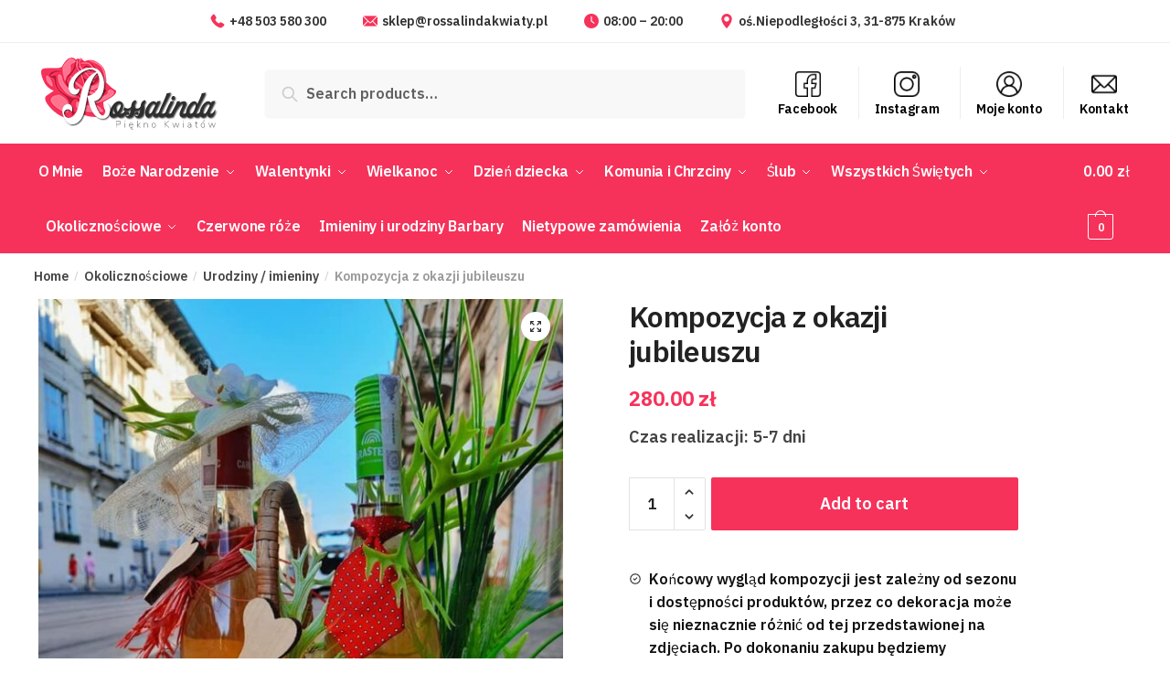

--- FILE ---
content_type: text/html; charset=UTF-8
request_url: https://rossalindakwiaty.pl/produkt/prezent-na-rocznice-slubu-3/
body_size: 126687
content:
<!doctype html>
<html lang="pl-PL">
<head>
<meta charset="UTF-8">
<meta name="viewport" content="height=device-height, width=device-width, initial-scale=1">
<link rel="profile" href="https://gmpg.org/xfn/11">
<link rel="pingback" href="https://rossalindakwiaty.pl/xmlrpc.php">

<meta name='robots' content='index, follow, max-image-preview:large, max-snippet:-1, max-video-preview:-1' />

	<!-- This site is optimized with the Yoast SEO plugin v21.2 - https://yoast.com/wordpress/plugins/seo/ -->
	<title>Kompozycja z okazji jubileuszu - Kwiaciarnia Rossalinda Piękno Kwiatów Kraków</title>
	<link rel="canonical" href="https://rossalindakwiaty.pl/produkt/prezent-na-rocznice-slubu-3/" />
	<meta property="og:locale" content="pl_PL" />
	<meta property="og:type" content="article" />
	<meta property="og:title" content="Kompozycja z okazji jubileuszu - Kwiaciarnia Rossalinda Piękno Kwiatów Kraków" />
	<meta property="og:description" content="Czas realizacji: 5-7 dni" />
	<meta property="og:url" content="https://rossalindakwiaty.pl/produkt/prezent-na-rocznice-slubu-3/" />
	<meta property="og:site_name" content="Kwiaciarnia Rossalinda Piękno Kwiatów Kraków" />
	<meta property="article:modified_time" content="2023-01-15T10:00:35+00:00" />
	<meta property="og:image" content="https://rossalindakwiaty.pl/wp-content/uploads/2021/11/2-11.jpg" />
	<meta property="og:image:width" content="720" />
	<meta property="og:image:height" content="960" />
	<meta property="og:image:type" content="image/jpeg" />
	<meta name="twitter:card" content="summary_large_image" />
	<script type="application/ld+json" class="yoast-schema-graph">{"@context":"https://schema.org","@graph":[{"@type":"WebPage","@id":"https://rossalindakwiaty.pl/produkt/prezent-na-rocznice-slubu-3/","url":"https://rossalindakwiaty.pl/produkt/prezent-na-rocznice-slubu-3/","name":"Kompozycja z okazji jubileuszu - Kwiaciarnia Rossalinda Piękno Kwiatów Kraków","isPartOf":{"@id":"https://rossalindakwiaty.pl/#website"},"primaryImageOfPage":{"@id":"https://rossalindakwiaty.pl/produkt/prezent-na-rocznice-slubu-3/#primaryimage"},"image":{"@id":"https://rossalindakwiaty.pl/produkt/prezent-na-rocznice-slubu-3/#primaryimage"},"thumbnailUrl":"https://rossalindakwiaty.pl/wp-content/uploads/2021/11/2-11.jpg","datePublished":"2021-11-26T14:27:51+00:00","dateModified":"2023-01-15T10:00:35+00:00","breadcrumb":{"@id":"https://rossalindakwiaty.pl/produkt/prezent-na-rocznice-slubu-3/#breadcrumb"},"inLanguage":"pl-PL","potentialAction":[{"@type":"ReadAction","target":["https://rossalindakwiaty.pl/produkt/prezent-na-rocznice-slubu-3/"]}]},{"@type":"ImageObject","inLanguage":"pl-PL","@id":"https://rossalindakwiaty.pl/produkt/prezent-na-rocznice-slubu-3/#primaryimage","url":"https://rossalindakwiaty.pl/wp-content/uploads/2021/11/2-11.jpg","contentUrl":"https://rossalindakwiaty.pl/wp-content/uploads/2021/11/2-11.jpg","width":720,"height":960},{"@type":"BreadcrumbList","@id":"https://rossalindakwiaty.pl/produkt/prezent-na-rocznice-slubu-3/#breadcrumb","itemListElement":[{"@type":"ListItem","position":1,"name":"Strona główna","item":"https://rossalindakwiaty.pl/"},{"@type":"ListItem","position":2,"name":"Sklep","item":"https://rossalindakwiaty.pl/sklep/"},{"@type":"ListItem","position":3,"name":"Kompozycja z okazji jubileuszu"}]},{"@type":"WebSite","@id":"https://rossalindakwiaty.pl/#website","url":"https://rossalindakwiaty.pl/","name":"Kwiaciarnia Rossalinda Piękno Kwiatów Kraków","description":"Wyjątkowe kompozycje z kwiatów i dodatków","publisher":{"@id":"https://rossalindakwiaty.pl/#organization"},"potentialAction":[{"@type":"SearchAction","target":{"@type":"EntryPoint","urlTemplate":"https://rossalindakwiaty.pl/?s={search_term_string}"},"query-input":"required name=search_term_string"}],"inLanguage":"pl-PL"},{"@type":"Organization","@id":"https://rossalindakwiaty.pl/#organization","name":"Kwiaciarnia Rossalinda Piękno Kwiatów Kraków","url":"https://rossalindakwiaty.pl/","logo":{"@type":"ImageObject","inLanguage":"pl-PL","@id":"https://rossalindakwiaty.pl/#/schema/logo/image/","url":"https://rossalindakwiaty.pl/wp-content/uploads/2021/11/rossalinda_logo.png","contentUrl":"https://rossalindakwiaty.pl/wp-content/uploads/2021/11/rossalinda_logo.png","width":200,"height":80,"caption":"Kwiaciarnia Rossalinda Piękno Kwiatów Kraków"},"image":{"@id":"https://rossalindakwiaty.pl/#/schema/logo/image/"}}]}</script>
	<!-- / Yoast SEO plugin. -->


<link rel="alternate" type="application/rss+xml" title="Kwiaciarnia Rossalinda Piękno Kwiatów Kraków &raquo; Kanał z wpisami" href="https://rossalindakwiaty.pl/feed/" />
<link rel="alternate" type="application/rss+xml" title="Kwiaciarnia Rossalinda Piękno Kwiatów Kraków &raquo; Kanał z komentarzami" href="https://rossalindakwiaty.pl/comments/feed/" />
<link rel="alternate" title="oEmbed (JSON)" type="application/json+oembed" href="https://rossalindakwiaty.pl/wp-json/oembed/1.0/embed?url=https%3A%2F%2Frossalindakwiaty.pl%2Fprodukt%2Fprezent-na-rocznice-slubu-3%2F" />
<link rel="alternate" title="oEmbed (XML)" type="text/xml+oembed" href="https://rossalindakwiaty.pl/wp-json/oembed/1.0/embed?url=https%3A%2F%2Frossalindakwiaty.pl%2Fprodukt%2Fprezent-na-rocznice-slubu-3%2F&#038;format=xml" />
<style id='wp-img-auto-sizes-contain-inline-css' type='text/css'>
img:is([sizes=auto i],[sizes^="auto," i]){contain-intrinsic-size:3000px 1500px}
/*# sourceURL=wp-img-auto-sizes-contain-inline-css */
</style>
<style id='wp-emoji-styles-inline-css' type='text/css'>

	img.wp-smiley, img.emoji {
		display: inline !important;
		border: none !important;
		box-shadow: none !important;
		height: 1em !important;
		width: 1em !important;
		margin: 0 0.07em !important;
		vertical-align: -0.1em !important;
		background: none !important;
		padding: 0 !important;
	}
/*# sourceURL=wp-emoji-styles-inline-css */
</style>
<link rel='stylesheet' id='photoswipe-css' href='https://rossalindakwiaty.pl/wp-content/plugins/woocommerce/assets/css/photoswipe/photoswipe.min.css?ver=8.1.3' type='text/css' media='all' />
<link rel='stylesheet' id='photoswipe-default-skin-css' href='https://rossalindakwiaty.pl/wp-content/plugins/woocommerce/assets/css/photoswipe/default-skin/default-skin.min.css?ver=8.1.3' type='text/css' media='all' />
<style id='woocommerce-inline-inline-css' type='text/css'>
.woocommerce form .form-row .required { visibility: visible; }
/*# sourceURL=woocommerce-inline-inline-css */
</style>
<link rel='stylesheet' id='shoptimizer-main-min-css' href='https://rossalindakwiaty.pl/wp-content/themes/shoptimizer/assets/css/main/main.min.css?ver=2.4.5' type='text/css' media='all' />
<link rel='stylesheet' id='shoptimizer-product-min-css' href='https://rossalindakwiaty.pl/wp-content/themes/shoptimizer/assets/css/main/product.min.css?ver=2.4.5' type='text/css' media='all' />
<link rel='stylesheet' id='shoptimizer-style-css' href='https://rossalindakwiaty.pl/wp-content/themes/shoptimizer/style.css?ver=6.9' type='text/css' media='all' />
<link rel='stylesheet' id='elementor-icons-css' href='https://rossalindakwiaty.pl/wp-content/plugins/elementor/assets/lib/eicons/css/elementor-icons.min.css?ver=5.23.0' type='text/css' media='all' />
<link rel='stylesheet' id='elementor-frontend-css' href='https://rossalindakwiaty.pl/wp-content/plugins/elementor/assets/css/frontend-lite.min.css?ver=3.16.4' type='text/css' media='all' />
<link rel='stylesheet' id='swiper-css' href='https://rossalindakwiaty.pl/wp-content/plugins/elementor/assets/lib/swiper/css/swiper.min.css?ver=5.3.6' type='text/css' media='all' />
<link rel='stylesheet' id='elementor-post-6-css' href='https://rossalindakwiaty.pl/wp-content/uploads/elementor/css/post-6.css?ver=1695374334' type='text/css' media='all' />
<link rel='stylesheet' id='elementor-pro-css' href='https://rossalindakwiaty.pl/wp-content/plugins/elementor-pro/assets/css/frontend-lite.min.css?ver=3.15.1' type='text/css' media='all' />
<link rel='stylesheet' id='elementor-global-css' href='https://rossalindakwiaty.pl/wp-content/uploads/elementor/css/global.css?ver=1695374335' type='text/css' media='all' />
<link rel='stylesheet' id='elementor-post-6743-css' href='https://rossalindakwiaty.pl/wp-content/uploads/elementor/css/post-6743.css?ver=1717579945' type='text/css' media='all' />
<link rel='stylesheet' id='shoptimizer-woocommerce-min-css' href='https://rossalindakwiaty.pl/wp-content/themes/shoptimizer/assets/css/main/woocommerce.min.css?ver=2.4.5' type='text/css' media='all' />
<link rel='stylesheet' id='google-fonts-1-css' href='https://fonts.googleapis.com/css?family=Roboto%3A100%2C100italic%2C200%2C200italic%2C300%2C300italic%2C400%2C400italic%2C500%2C500italic%2C600%2C600italic%2C700%2C700italic%2C800%2C800italic%2C900%2C900italic%7CRoboto+Slab%3A100%2C100italic%2C200%2C200italic%2C300%2C300italic%2C400%2C400italic%2C500%2C500italic%2C600%2C600italic%2C700%2C700italic%2C800%2C800italic%2C900%2C900italic%7CIBM+Plex+Sans%3A100%2C100italic%2C200%2C200italic%2C300%2C300italic%2C400%2C400italic%2C500%2C500italic%2C600%2C600italic%2C700%2C700italic%2C800%2C800italic%2C900%2C900italic&#038;display=auto&#038;subset=latin-ext&#038;ver=6.9' type='text/css' media='all' />
<link rel='stylesheet' id='elementor-icons-shared-0-css' href='https://rossalindakwiaty.pl/wp-content/plugins/elementor/assets/lib/font-awesome/css/fontawesome.min.css?ver=5.15.3' type='text/css' media='all' />
<link rel='stylesheet' id='elementor-icons-fa-brands-css' href='https://rossalindakwiaty.pl/wp-content/plugins/elementor/assets/lib/font-awesome/css/brands.min.css?ver=5.15.3' type='text/css' media='all' />
<link rel='stylesheet' id='elementor-icons-fa-solid-css' href='https://rossalindakwiaty.pl/wp-content/plugins/elementor/assets/lib/font-awesome/css/solid.min.css?ver=5.15.3' type='text/css' media='all' />
<link rel="preconnect" href="https://fonts.gstatic.com/" crossorigin><script type="text/javascript" src="https://rossalindakwiaty.pl/wp-includes/js/jquery/jquery.min.js?ver=3.7.1" id="jquery-core-js"></script>
<script type="text/javascript" src="https://rossalindakwiaty.pl/wp-includes/js/jquery/jquery-migrate.min.js?ver=3.4.1" id="jquery-migrate-js"></script>
<link rel="https://api.w.org/" href="https://rossalindakwiaty.pl/wp-json/" /><link rel="alternate" title="JSON" type="application/json" href="https://rossalindakwiaty.pl/wp-json/wp/v2/product/7035" /><link rel="EditURI" type="application/rsd+xml" title="RSD" href="https://rossalindakwiaty.pl/xmlrpc.php?rsd" />
<meta name="generator" content="WordPress 6.9" />
<meta name="generator" content="WooCommerce 8.1.3" />
<link rel='shortlink' href='https://rossalindakwiaty.pl/?p=7035' />
	<script type="text/javascript">
		var commercekit_ajs = {"ajax_url":"https:\/\/rossalindakwiaty.pl\/wp-admin\/admin-ajax.php"}	</script>
	<script type="text/javascript">
		var commercekit_pdp = {"pdp_thumbnails":4,"pdp_lightbox":1}	</script>
	<meta name="generator" content="Site Kit by Google 1.109.0" />
	<noscript><style>.woocommerce-product-gallery{ opacity: 1 !important; }</style></noscript>
	<meta name="generator" content="Elementor 3.16.4; features: e_dom_optimization, e_optimized_assets_loading, e_optimized_css_loading, additional_custom_breakpoints; settings: css_print_method-external, google_font-enabled, font_display-auto">
      <meta name="onesignal" content="wordpress-plugin"/>
            <script>

      window.OneSignal = window.OneSignal || [];

      OneSignal.push( function() {
        OneSignal.SERVICE_WORKER_UPDATER_PATH = 'OneSignalSDKUpdaterWorker.js';
                      OneSignal.SERVICE_WORKER_PATH = 'OneSignalSDKWorker.js';
                      OneSignal.SERVICE_WORKER_PARAM = { scope: '/wp-content/plugins/onesignal-free-web-push-notifications/sdk_files/push/onesignal/' };
        OneSignal.setDefaultNotificationUrl("https://rossalindakwiaty.pl");
        var oneSignal_options = {};
        window._oneSignalInitOptions = oneSignal_options;

        oneSignal_options['wordpress'] = true;
oneSignal_options['appId'] = '967847d6-dfcc-4f57-aa38-de3b15d08b0e';
oneSignal_options['allowLocalhostAsSecureOrigin'] = true;
oneSignal_options['welcomeNotification'] = { };
oneSignal_options['welcomeNotification']['title'] = "";
oneSignal_options['welcomeNotification']['message'] = "Dziękujemy :)";
oneSignal_options['path'] = "https://rossalindakwiaty.pl/wp-content/plugins/onesignal-free-web-push-notifications/sdk_files/";
oneSignal_options['safari_web_id'] = "web.onesignal.auto.54eebb47-16d1-4f2f-8c9e-9bb7522bb051";
oneSignal_options['promptOptions'] = { };
oneSignal_options['promptOptions']['actionMessage'] = "Będziemy Was informować o nowościach i promocjach.";
oneSignal_options['promptOptions']['acceptButtonText'] = "UMOŻLIWIĆ";
oneSignal_options['promptOptions']['cancelButtonText'] = "NIE, DZIĘKUJĘ";
oneSignal_options['promptOptions']['siteName'] = "http://rossalindakwiaty.pl/";
oneSignal_options['promptOptions']['autoAcceptTitle'] = "Zezwalaj";
oneSignal_options['notifyButton'] = { };
oneSignal_options['notifyButton']['enable'] = true;
oneSignal_options['notifyButton']['position'] = 'bottom-right';
oneSignal_options['notifyButton']['theme'] = 'default';
oneSignal_options['notifyButton']['size'] = 'medium';
oneSignal_options['notifyButton']['showCredit'] = true;
oneSignal_options['notifyButton']['text'] = {};
oneSignal_options['notifyButton']['text']['tip.state.unsubscribed'] = 'Zapisz się';
oneSignal_options['notifyButton']['text']['tip.state.subscribed'] = 'Subskrybujesz';
oneSignal_options['notifyButton']['text']['tip.state.blocked'] = 'Zablokowałeś powiadomienia';
oneSignal_options['notifyButton']['text']['message.action.subscribed'] = 'Dziękujemy za subskrypcję';
oneSignal_options['notifyButton']['text']['dialog.main.button.subscribe'] = 'Subskrybuj';
oneSignal_options['notifyButton']['text']['dialog.main.button.unsubscribe'] = 'Zrezygnuj z subskrypcji';
                OneSignal.init(window._oneSignalInitOptions);
                      });

      function documentInitOneSignal() {
        var oneSignal_elements = document.getElementsByClassName("OneSignal-prompt");

        var oneSignalLinkClickHandler = function(event) { OneSignal.push(['registerForPushNotifications']); event.preventDefault(); };        for(var i = 0; i < oneSignal_elements.length; i++)
          oneSignal_elements[i].addEventListener('click', oneSignalLinkClickHandler, false);
      }

      if (document.readyState === 'complete') {
           documentInitOneSignal();
      }
      else {
           window.addEventListener("load", function(event){
               documentInitOneSignal();
          });
      }
    </script>
<link rel="icon" href="https://rossalindakwiaty.pl/wp-content/uploads/2021/11/cropped-sygnet_rossalinda-32x32.png" sizes="32x32" />
<link rel="icon" href="https://rossalindakwiaty.pl/wp-content/uploads/2021/11/cropped-sygnet_rossalinda-192x192.png" sizes="192x192" />
<link rel="apple-touch-icon" href="https://rossalindakwiaty.pl/wp-content/uploads/2021/11/cropped-sygnet_rossalinda-180x180.png" />
<meta name="msapplication-TileImage" content="https://rossalindakwiaty.pl/wp-content/uploads/2021/11/cropped-sygnet_rossalinda-270x270.png" />
		<style type="text/css" id="wp-custom-css">
			.widget{
	border: none !important;
}

.widget_search{
	margin-bottom: 0 !important;
	padding-bottom: 10px !important;
}

.widget h2{
	font-size: 22px;
	color: black !important;
}

.widget_block{
	margin-bottom: 0 !important;
	padding-bottom: 0 !important;
}

.wc-block-product-categories-list-item a{
	color: black !important;
}

.wc-block-product-categories-list-item a:hover{
	color: #f6325a !important;
}

.add_to_cart_button{
	font-size: 16px !important;
	text-transform: uppercase !important;
}

.woocommerce-card__header bdi{
	color: #F6325A;
    font-family: "IBM Plex Sans", Sans-serif;
    font-size: 16px;
    font-weight: 900;
}

.related h2{
	text-align: center !important;
}

.product-details-wrapper bdi{
	color: #F6325A;
    font-family: "IBM Plex Sans", Sans-serif;
    font-size: 22px;
    font-weight: 900;
}

.product-details-wrapper .price{
	margin-top: 10px !important;
}

#billing_address_1_field{
	margin-bottom: 20px !important;
}

ul .woocommerce-mini-cart-item a{
	color: black !important;
	font-size: 16px !important;
	font-weight: 600 !important;
}

ul .woocommerce-mini-cart-item span.quantity{
	color: black !important;
	font-size: 14px !important;
}

li.woocommerce-mini-cart-item span{
		color: black !important;
	font-size: 14px !important;
}

.woocommerce-info{
	background: #f6325a !important;
}

.woocommerce-product-details__short-description p{
	font-size: 18px;
}

.product-details-wrapper div.product-widget li{
	font-size: 16px;
}


@media(max-width:700px){
	.woocommerce-card__header a.add_to_cart_button{
		display: none !important;
	}
	
	img.custom-logo{
		height: 50px !important;
	}
}

.woocommerce-form-coupon-toggle{
	display: none !important;
	
}		</style>
		<style id="kirki-inline-styles">.site-header .custom-logo-link img{height:80px;}.is_stuck .logo-mark{width:60px;}.is_stuck .primary-navigation.with-logo .menu-primary-menu-container{margin-left:60px;}.price ins, .summary .yith-wcwl-add-to-wishlist a:before, .commercekit-wishlist a i:before, .commercekit-wishlist-table .price, .commercekit-wishlist-table .price ins, .commercekit-ajs-product-price, .commercekit-ajs-product-price ins, .widget-area .widget.widget_categories a:hover, #secondary .widget ul li a:hover, #secondary.widget-area .widget li.chosen a, .widget-area .widget a:hover, #secondary .widget_recent_comments ul li a:hover, .woocommerce-pagination .page-numbers li .page-numbers.current, div.product p.price, body:not(.mobile-toggled) .main-navigation ul.menu li.full-width.menu-item-has-children ul li.highlight > a, body:not(.mobile-toggled) .main-navigation ul.menu li.full-width.menu-item-has-children ul li.highlight > a:hover, #secondary .widget ins span.amount, #secondary .widget ins span.amount span, .search-results article h2 a:hover{color:#f6325a;}.spinner > div, .widget_price_filter .ui-slider .ui-slider-range, .widget_price_filter .ui-slider .ui-slider-handle, #page .woocommerce-tabs ul.tabs li span, #secondary.widget-area .widget .tagcloud a:hover, .widget-area .widget.widget_product_tag_cloud a:hover, footer .mc4wp-form input[type="submit"], #payment .payment_methods li.woocommerce-PaymentMethod > input[type=radio]:first-child:checked + label:before, #payment .payment_methods li.wc_payment_method > input[type=radio]:first-child:checked + label:before, #shipping_method > li > input[type=radio]:first-child:checked + label:before, ul#shipping_method li:only-child label:before, .image-border .elementor-image:after, ul.products li.product .yith-wcwl-wishlistexistsbrowse a:before, ul.products li.product .yith-wcwl-wishlistaddedbrowse a:before, ul.products li.product .yith-wcwl-add-button a:before, .summary .yith-wcwl-add-to-wishlist a:before, .commercekit-wishlist a i.cg-wishlist-t:before, .commercekit-wishlist a i.cg-wishlist:before, .summary .commercekit-wishlist a i.cg-wishlist-t:before, #page .woocommerce-tabs ul.tabs li a span, .main-navigation ul li a span strong, .widget_layered_nav ul.woocommerce-widget-layered-nav-list li.chosen:before{background-color:#f6325a;}a{color:#f6325a;}a:hover{color:#111;}body{background-color:#fff;}.col-full.topbar-wrapper{background-color:#fff;border-bottom-color:#eee;}.top-bar, .top-bar a{color:#323232;}body:not(.header-4) .site-header, .header-4-container{background-color:#fff;}.fa.menu-item, .ri.menu-item{border-left-color:#eee;}.header-4 .search-trigger span{border-right-color:#eee;}.header-widget-region{background-color:#f6325a;}.header-widget-region, .header-widget-region a{color:#fff;}button, .button, .button:hover, input[type=submit], ul.products li.product .button, ul.products li.product .added_to_cart, .site .widget_shopping_cart a.button.checkout, .woocommerce #respond input#submit.alt, .main-navigation ul.menu ul li a.button, .main-navigation ul.menu ul li a.button:hover, body .main-navigation ul.menu li.menu-item-has-children.full-width > .sub-menu-wrapper li a.button:hover, .main-navigation ul.menu li.menu-item-has-children.full-width > .sub-menu-wrapper li:hover a.added_to_cart, div.wpforms-container-full .wpforms-form button[type=submit], .product .cart .single_add_to_cart_button, .woocommerce-cart p.return-to-shop a, .elementor-row .feature p a, .image-feature figcaption span{color:#fff;}.single-product div.product form.cart .button.added::before{background-color:#fff;}button, .button, input[type=submit], ul.products li.product .button, .woocommerce #respond input#submit.alt, .product .cart .single_add_to_cart_button, .widget_shopping_cart a.button.checkout, .main-navigation ul.menu li.menu-item-has-children.full-width > .sub-menu-wrapper li a.added_to_cart, div.wpforms-container-full .wpforms-form button[type=submit], ul.products li.product .added_to_cart, .woocommerce-cart p.return-to-shop a, .elementor-row .feature a, .image-feature figcaption span{background-color:#f6325a;}.widget_shopping_cart a.button.checkout{border-color:#f6325a;}button:hover, .button:hover, [type="submit"]:hover, ul.products li.product .button:hover, #place_order[type="submit"]:hover, body .woocommerce #respond input#submit.alt:hover, .product .cart .single_add_to_cart_button:hover, .main-navigation ul.menu li.menu-item-has-children.full-width > .sub-menu-wrapper li a.added_to_cart:hover, div.wpforms-container-full .wpforms-form button[type=submit]:hover, div.wpforms-container-full .wpforms-form button[type=submit]:focus, ul.products li.product .added_to_cart:hover, .widget_shopping_cart a.button.checkout:hover, .woocommerce-cart p.return-to-shop a:hover{background-color:#f6325a;}.widget_shopping_cart a.button.checkout:hover{border-color:#f6325a;}.onsale, .product-label{background-color:#f6325a;color:#fff;}.content-area .summary .onsale{color:#f6325a;}.summary .product-label:before, .product-details-wrapper .product-label:before{border-right-color:#f6325a;}.entry-content .testimonial-entry-title:after, .cart-summary .widget li strong::before, p.stars.selected a.active::before, p.stars:hover a::before, p.stars.selected a:not(.active)::before{color:#f6325a;}.star-rating > span:before{background-color:#f6325a;}header.woocommerce-products-header, .shoptimizer-category-banner{background-color:#efeee3;}.term-description p, .term-description a, .term-description a:hover, .shoptimizer-category-banner h1, .shoptimizer-category-banner .taxonomy-description p{color:#222;}.single-product .site-content .col-full{background-color:#ffffff;}.call-back-feature a{background-color:#f6325a;color:#fff;}ul.checkout-bar:before, .woocommerce-checkout .checkout-bar li.active:after, ul.checkout-bar li.visited:after{background-color:#f6325a;}.below-content .widget .ri{color:#999;}.below-content .widget svg{stroke:#999;}footer{background-color:#111;color:#ccc;}footer .widget .widget-title{color:#fff;}footer a:not(.button){color:#999;}footer a:not(.button):hover{color:#fff;}footer li a:after{border-color:#fff;}.menu-primary-menu-container > ul > li > a span:before{border-color:#f6325a;}.secondary-navigation .menu a, .ri.menu-item:before, .fa.menu-item:before{color:#000000;}.secondary-navigation .icon-wrapper svg{stroke:#000000;}.site-header-cart a.cart-contents .count, .site-header-cart a.cart-contents .count:after{border-color:#ffffff;}.site-header-cart a.cart-contents .count, .shoptimizer-cart-icon i{color:#ffffff;}.site-header-cart a.cart-contents:hover .count, .site-header-cart a.cart-contents:hover .count{background-color:#ffffff;}.site-header-cart .cart-contents{color:#fff;}.col-full, .single-product .site-content .shoptimizer-sticky-add-to-cart .col-full, body .woocommerce-message{max-width:1400px;}.product-details-wrapper, .single-product .woocommerce-Tabs-panel, .single-product .archive-header .woocommerce-breadcrumb, .related.products, #sspotReviews, .upsells.products{max-width:calc(1400px + 5.2325em);}.main-navigation ul li.menu-item-has-children.full-width .container{max-width:1400px;}.below-content .col-full, footer .col-full{max-width:calc(1400px + 40px);}#secondary{width:22%;}.content-area{width:72%;}body, button, input, select, option, textarea, h6{font-family:IBM Plex Sans;font-size:16px;font-weight:400;color:#444;}.menu-primary-menu-container > ul > li > a, .site-header-cart .cart-contents{font-family:IBM Plex Sans;font-size:16px;font-weight:400;letter-spacing:-0.3px;text-transform:none;}.main-navigation ul.menu ul li > a, .main-navigation ul.nav-menu ul li > a{font-family:IBM Plex Sans;font-size:15px;font-weight:400;text-transform:none;}.main-navigation ul.menu li.menu-item-has-children.full-width > .sub-menu-wrapper li.menu-item-has-children > a, .main-navigation ul.menu li.menu-item-has-children.full-width > .sub-menu-wrapper li.heading > a{font-family:IBM Plex Sans;font-size:16px;font-weight:600;letter-spacing:-0.1px;text-transform:none;color:#111;}.entry-content{font-family:IBM Plex Sans;font-size:17px;font-weight:400;line-height:1.6;text-transform:none;color:#444;}h1{font-family:IBM Plex Sans;font-size:40px;font-weight:600;letter-spacing:-0.5px;line-height:1.3;text-transform:none;color:#222;}h2{font-family:IBM Plex Sans;font-size:28px;font-weight:600;letter-spacing:-0.5px;line-height:1.4;text-transform:none;color:#222;}h3{font-family:IBM Plex Sans;font-size:24px;font-weight:600;letter-spacing:-0.3px;line-height:1.45;text-transform:none;color:#222;}h4{font-family:IBM Plex Sans;font-size:20px;font-weight:400;letter-spacing:0px;line-height:1.6;text-transform:none;color:#222;}h5{font-family:IBM Plex Sans;font-size:18px;font-weight:400;letter-spacing:0px;line-height:1.6;text-transform:none;color:#222;}blockquote p{font-family:IBM Plex Sans;font-size:20px;font-weight:400;line-height:1.45;text-transform:none;color:#222;}.widget .widget-title, .widget .widgettitle{font-family:IBM Plex Sans;font-size:15px;font-weight:600;letter-spacing:0px;line-height:1.5;text-transform:none;}body.single-post h1{font-family:IBM Plex Sans;font-size:36px;font-weight:600;letter-spacing:-0.6px;line-height:1.24;text-transform:none;}.term-description, .shoptimizer-category-banner .taxonomy-description{font-family:IBM Plex Sans;font-size:17px;font-weight:400;letter-spacing:-0.1px;line-height:25px;text-transform:none;}.content-area ul.products li.product .woocommerce-loop-product__title, .content-area ul.products li.product h2, ul.products li.product .woocommerce-loop-product__title, ul.products li.product .woocommerce-loop-product__title, .main-navigation ul.menu ul li.product .woocommerce-loop-product__title a{font-family:IBM Plex Sans;font-size:15px;font-weight:600;letter-spacing:0px;line-height:20px;text-transform:none;}body .woocommerce #respond input#submit.alt, body .woocommerce a.button.alt, body .woocommerce button.button.alt, body .woocommerce input.button.alt, .product .cart .single_add_to_cart_button, .shoptimizer-sticky-add-to-cart__content-button a.button, .widget_shopping_cart a.button.checkout{font-family:IBM Plex Sans;font-size:18px;font-weight:600;letter-spacing:0px;text-transform:none;}@media (max-width: 992px){.main-header, .site-branding{height:70px;}.main-header .site-header-cart{top:calc(-14px + 70px / 2);}body.theme-shoptimizer .site-header .custom-logo-link img, body.wp-custom-logo .site-header .custom-logo-link img{height:22px;}.m-search-bh .site-search, .m-search-toggled .site-search, .site-branding button.menu-toggle, .site-branding button.menu-toggle:hover{background-color:#fff;}.menu-toggle .bar, .site-header-cart a.cart-contents:hover .count{background-color:#111;}.menu-toggle .bar-text, .menu-toggle:hover .bar-text, .site-header-cart a.cart-contents .count{color:#111;}.mobile-search-toggle svg, .mobile-myaccount svg{stroke:#111;}.site-header-cart a.cart-contents:hover .count{background-color:#f6325a;}.site-header-cart a.cart-contents:not(:hover) .count{color:#f6325a;}.shoptimizer-cart-icon svg{stroke:#f6325a;}.site-header .site-header-cart a.cart-contents .count, .site-header-cart a.cart-contents .count:after{border-color:#f6325a;}.col-full-nav{background-color:#fff;}.main-navigation ul li a, body .main-navigation ul.menu > li.menu-item-has-children > span.caret::after, .main-navigation .woocommerce-loop-product__title, .main-navigation ul.menu li.product, body .main-navigation ul.menu li.menu-item-has-children.full-width>.sub-menu-wrapper li h6 a, body .main-navigation ul.menu li.menu-item-has-children.full-width>.sub-menu-wrapper li h6 a:hover, .main-navigation ul.products li.product .price, body .main-navigation ul.menu li.menu-item-has-children li.menu-item-has-children span.caret, body.mobile-toggled .main-navigation ul.menu li.menu-item-has-children.full-width > .sub-menu-wrapper li p.product__categories a, body.mobile-toggled ul.products li.product p.product__categories a, body li.menu-item-product p.product__categories, body .main-navigation .price ins, .main-navigation ul.menu li.menu-item-has-children.full-width > .sub-menu-wrapper li.menu-item-has-children > a, .main-navigation ul.menu li.menu-item-has-children.full-width > .sub-menu-wrapper li.heading > a, .mobile-extra, .mobile-extra h4, .mobile-extra a{color:#222;}.main-navigation ul.menu li.menu-item-has-children span.caret::after{background-color:#222;}.main-navigation ul.menu > li.menu-item-has-children.dropdown-open > .sub-menu-wrapper{border-bottom-color:#eee;}}@media (min-width: 993px){.col-full-nav{background-color:#f6325a;}.col-full.main-header{padding-top:15px;padding-bottom:15px;}.menu-primary-menu-container > ul > li > a, .site-header-cart, .logo-mark{line-height:60px;}.site-header-cart, .menu-primary-menu-container > ul > li.menu-button{height:60px;}.menu-primary-menu-container > ul > li > a{color:#fff;}.main-navigation ul.menu > li.menu-item-has-children > a::after{background-color:#fff;}.menu-primary-menu-container > ul.menu:hover > li > a{opacity:0.65;}.main-navigation ul.menu ul.sub-menu{background-color:#fff;}.main-navigation ul.menu ul li a, .main-navigation ul.nav-menu ul li a{color:#000000;}.main-navigation ul.menu ul a:hover{color:#f6325a;}.shoptimizer-cart-icon svg{stroke:#ffffff;}.site-header-cart a.cart-contents:hover .count{color:#f6325a;}}@media (min-width: 770px){.summary h1{font-family:IBM Plex Sans;font-size:32px;font-weight:600;letter-spacing:-0.5px;line-height:38px;text-transform:none;}}/* cyrillic-ext */
@font-face {
  font-family: 'IBM Plex Sans';
  font-style: normal;
  font-weight: 400;
  font-stretch: normal;
  font-display: swap;
  src: url(https://rossalindakwiaty.pl/wp-content/fonts/ibm-plex-sans/font) format('woff');
  unicode-range: U+0460-052F, U+1C80-1C8A, U+20B4, U+2DE0-2DFF, U+A640-A69F, U+FE2E-FE2F;
}
/* cyrillic */
@font-face {
  font-family: 'IBM Plex Sans';
  font-style: normal;
  font-weight: 400;
  font-stretch: normal;
  font-display: swap;
  src: url(https://rossalindakwiaty.pl/wp-content/fonts/ibm-plex-sans/font) format('woff');
  unicode-range: U+0301, U+0400-045F, U+0490-0491, U+04B0-04B1, U+2116;
}
/* greek */
@font-face {
  font-family: 'IBM Plex Sans';
  font-style: normal;
  font-weight: 400;
  font-stretch: normal;
  font-display: swap;
  src: url(https://rossalindakwiaty.pl/wp-content/fonts/ibm-plex-sans/font) format('woff');
  unicode-range: U+0370-0377, U+037A-037F, U+0384-038A, U+038C, U+038E-03A1, U+03A3-03FF;
}
/* vietnamese */
@font-face {
  font-family: 'IBM Plex Sans';
  font-style: normal;
  font-weight: 400;
  font-stretch: normal;
  font-display: swap;
  src: url(https://rossalindakwiaty.pl/wp-content/fonts/ibm-plex-sans/font) format('woff');
  unicode-range: U+0102-0103, U+0110-0111, U+0128-0129, U+0168-0169, U+01A0-01A1, U+01AF-01B0, U+0300-0301, U+0303-0304, U+0308-0309, U+0323, U+0329, U+1EA0-1EF9, U+20AB;
}
/* latin-ext */
@font-face {
  font-family: 'IBM Plex Sans';
  font-style: normal;
  font-weight: 400;
  font-stretch: normal;
  font-display: swap;
  src: url(https://rossalindakwiaty.pl/wp-content/fonts/ibm-plex-sans/font) format('woff');
  unicode-range: U+0100-02BA, U+02BD-02C5, U+02C7-02CC, U+02CE-02D7, U+02DD-02FF, U+0304, U+0308, U+0329, U+1D00-1DBF, U+1E00-1E9F, U+1EF2-1EFF, U+2020, U+20A0-20AB, U+20AD-20C0, U+2113, U+2C60-2C7F, U+A720-A7FF;
}
/* latin */
@font-face {
  font-family: 'IBM Plex Sans';
  font-style: normal;
  font-weight: 400;
  font-stretch: normal;
  font-display: swap;
  src: url(https://rossalindakwiaty.pl/wp-content/fonts/ibm-plex-sans/font) format('woff');
  unicode-range: U+0000-00FF, U+0131, U+0152-0153, U+02BB-02BC, U+02C6, U+02DA, U+02DC, U+0304, U+0308, U+0329, U+2000-206F, U+20AC, U+2122, U+2191, U+2193, U+2212, U+2215, U+FEFF, U+FFFD;
}
/* cyrillic-ext */
@font-face {
  font-family: 'IBM Plex Sans';
  font-style: normal;
  font-weight: 600;
  font-stretch: normal;
  font-display: swap;
  src: url(https://rossalindakwiaty.pl/wp-content/fonts/ibm-plex-sans/font) format('woff');
  unicode-range: U+0460-052F, U+1C80-1C8A, U+20B4, U+2DE0-2DFF, U+A640-A69F, U+FE2E-FE2F;
}
/* cyrillic */
@font-face {
  font-family: 'IBM Plex Sans';
  font-style: normal;
  font-weight: 600;
  font-stretch: normal;
  font-display: swap;
  src: url(https://rossalindakwiaty.pl/wp-content/fonts/ibm-plex-sans/font) format('woff');
  unicode-range: U+0301, U+0400-045F, U+0490-0491, U+04B0-04B1, U+2116;
}
/* greek */
@font-face {
  font-family: 'IBM Plex Sans';
  font-style: normal;
  font-weight: 600;
  font-stretch: normal;
  font-display: swap;
  src: url(https://rossalindakwiaty.pl/wp-content/fonts/ibm-plex-sans/font) format('woff');
  unicode-range: U+0370-0377, U+037A-037F, U+0384-038A, U+038C, U+038E-03A1, U+03A3-03FF;
}
/* vietnamese */
@font-face {
  font-family: 'IBM Plex Sans';
  font-style: normal;
  font-weight: 600;
  font-stretch: normal;
  font-display: swap;
  src: url(https://rossalindakwiaty.pl/wp-content/fonts/ibm-plex-sans/font) format('woff');
  unicode-range: U+0102-0103, U+0110-0111, U+0128-0129, U+0168-0169, U+01A0-01A1, U+01AF-01B0, U+0300-0301, U+0303-0304, U+0308-0309, U+0323, U+0329, U+1EA0-1EF9, U+20AB;
}
/* latin-ext */
@font-face {
  font-family: 'IBM Plex Sans';
  font-style: normal;
  font-weight: 600;
  font-stretch: normal;
  font-display: swap;
  src: url(https://rossalindakwiaty.pl/wp-content/fonts/ibm-plex-sans/font) format('woff');
  unicode-range: U+0100-02BA, U+02BD-02C5, U+02C7-02CC, U+02CE-02D7, U+02DD-02FF, U+0304, U+0308, U+0329, U+1D00-1DBF, U+1E00-1E9F, U+1EF2-1EFF, U+2020, U+20A0-20AB, U+20AD-20C0, U+2113, U+2C60-2C7F, U+A720-A7FF;
}
/* latin */
@font-face {
  font-family: 'IBM Plex Sans';
  font-style: normal;
  font-weight: 600;
  font-stretch: normal;
  font-display: swap;
  src: url(https://rossalindakwiaty.pl/wp-content/fonts/ibm-plex-sans/font) format('woff');
  unicode-range: U+0000-00FF, U+0131, U+0152-0153, U+02BB-02BC, U+02C6, U+02DA, U+02DC, U+0304, U+0308, U+0329, U+2000-206F, U+20AC, U+2122, U+2191, U+2193, U+2212, U+2215, U+FEFF, U+FFFD;
}/* cyrillic-ext */
@font-face {
  font-family: 'IBM Plex Sans';
  font-style: normal;
  font-weight: 400;
  font-stretch: normal;
  font-display: swap;
  src: url(https://rossalindakwiaty.pl/wp-content/fonts/ibm-plex-sans/font) format('woff');
  unicode-range: U+0460-052F, U+1C80-1C8A, U+20B4, U+2DE0-2DFF, U+A640-A69F, U+FE2E-FE2F;
}
/* cyrillic */
@font-face {
  font-family: 'IBM Plex Sans';
  font-style: normal;
  font-weight: 400;
  font-stretch: normal;
  font-display: swap;
  src: url(https://rossalindakwiaty.pl/wp-content/fonts/ibm-plex-sans/font) format('woff');
  unicode-range: U+0301, U+0400-045F, U+0490-0491, U+04B0-04B1, U+2116;
}
/* greek */
@font-face {
  font-family: 'IBM Plex Sans';
  font-style: normal;
  font-weight: 400;
  font-stretch: normal;
  font-display: swap;
  src: url(https://rossalindakwiaty.pl/wp-content/fonts/ibm-plex-sans/font) format('woff');
  unicode-range: U+0370-0377, U+037A-037F, U+0384-038A, U+038C, U+038E-03A1, U+03A3-03FF;
}
/* vietnamese */
@font-face {
  font-family: 'IBM Plex Sans';
  font-style: normal;
  font-weight: 400;
  font-stretch: normal;
  font-display: swap;
  src: url(https://rossalindakwiaty.pl/wp-content/fonts/ibm-plex-sans/font) format('woff');
  unicode-range: U+0102-0103, U+0110-0111, U+0128-0129, U+0168-0169, U+01A0-01A1, U+01AF-01B0, U+0300-0301, U+0303-0304, U+0308-0309, U+0323, U+0329, U+1EA0-1EF9, U+20AB;
}
/* latin-ext */
@font-face {
  font-family: 'IBM Plex Sans';
  font-style: normal;
  font-weight: 400;
  font-stretch: normal;
  font-display: swap;
  src: url(https://rossalindakwiaty.pl/wp-content/fonts/ibm-plex-sans/font) format('woff');
  unicode-range: U+0100-02BA, U+02BD-02C5, U+02C7-02CC, U+02CE-02D7, U+02DD-02FF, U+0304, U+0308, U+0329, U+1D00-1DBF, U+1E00-1E9F, U+1EF2-1EFF, U+2020, U+20A0-20AB, U+20AD-20C0, U+2113, U+2C60-2C7F, U+A720-A7FF;
}
/* latin */
@font-face {
  font-family: 'IBM Plex Sans';
  font-style: normal;
  font-weight: 400;
  font-stretch: normal;
  font-display: swap;
  src: url(https://rossalindakwiaty.pl/wp-content/fonts/ibm-plex-sans/font) format('woff');
  unicode-range: U+0000-00FF, U+0131, U+0152-0153, U+02BB-02BC, U+02C6, U+02DA, U+02DC, U+0304, U+0308, U+0329, U+2000-206F, U+20AC, U+2122, U+2191, U+2193, U+2212, U+2215, U+FEFF, U+FFFD;
}
/* cyrillic-ext */
@font-face {
  font-family: 'IBM Plex Sans';
  font-style: normal;
  font-weight: 600;
  font-stretch: normal;
  font-display: swap;
  src: url(https://rossalindakwiaty.pl/wp-content/fonts/ibm-plex-sans/font) format('woff');
  unicode-range: U+0460-052F, U+1C80-1C8A, U+20B4, U+2DE0-2DFF, U+A640-A69F, U+FE2E-FE2F;
}
/* cyrillic */
@font-face {
  font-family: 'IBM Plex Sans';
  font-style: normal;
  font-weight: 600;
  font-stretch: normal;
  font-display: swap;
  src: url(https://rossalindakwiaty.pl/wp-content/fonts/ibm-plex-sans/font) format('woff');
  unicode-range: U+0301, U+0400-045F, U+0490-0491, U+04B0-04B1, U+2116;
}
/* greek */
@font-face {
  font-family: 'IBM Plex Sans';
  font-style: normal;
  font-weight: 600;
  font-stretch: normal;
  font-display: swap;
  src: url(https://rossalindakwiaty.pl/wp-content/fonts/ibm-plex-sans/font) format('woff');
  unicode-range: U+0370-0377, U+037A-037F, U+0384-038A, U+038C, U+038E-03A1, U+03A3-03FF;
}
/* vietnamese */
@font-face {
  font-family: 'IBM Plex Sans';
  font-style: normal;
  font-weight: 600;
  font-stretch: normal;
  font-display: swap;
  src: url(https://rossalindakwiaty.pl/wp-content/fonts/ibm-plex-sans/font) format('woff');
  unicode-range: U+0102-0103, U+0110-0111, U+0128-0129, U+0168-0169, U+01A0-01A1, U+01AF-01B0, U+0300-0301, U+0303-0304, U+0308-0309, U+0323, U+0329, U+1EA0-1EF9, U+20AB;
}
/* latin-ext */
@font-face {
  font-family: 'IBM Plex Sans';
  font-style: normal;
  font-weight: 600;
  font-stretch: normal;
  font-display: swap;
  src: url(https://rossalindakwiaty.pl/wp-content/fonts/ibm-plex-sans/font) format('woff');
  unicode-range: U+0100-02BA, U+02BD-02C5, U+02C7-02CC, U+02CE-02D7, U+02DD-02FF, U+0304, U+0308, U+0329, U+1D00-1DBF, U+1E00-1E9F, U+1EF2-1EFF, U+2020, U+20A0-20AB, U+20AD-20C0, U+2113, U+2C60-2C7F, U+A720-A7FF;
}
/* latin */
@font-face {
  font-family: 'IBM Plex Sans';
  font-style: normal;
  font-weight: 600;
  font-stretch: normal;
  font-display: swap;
  src: url(https://rossalindakwiaty.pl/wp-content/fonts/ibm-plex-sans/font) format('woff');
  unicode-range: U+0000-00FF, U+0131, U+0152-0153, U+02BB-02BC, U+02C6, U+02DA, U+02DC, U+0304, U+0308, U+0329, U+2000-206F, U+20AC, U+2122, U+2191, U+2193, U+2212, U+2215, U+FEFF, U+FFFD;
}/* cyrillic-ext */
@font-face {
  font-family: 'IBM Plex Sans';
  font-style: normal;
  font-weight: 400;
  font-stretch: normal;
  font-display: swap;
  src: url(https://rossalindakwiaty.pl/wp-content/fonts/ibm-plex-sans/font) format('woff');
  unicode-range: U+0460-052F, U+1C80-1C8A, U+20B4, U+2DE0-2DFF, U+A640-A69F, U+FE2E-FE2F;
}
/* cyrillic */
@font-face {
  font-family: 'IBM Plex Sans';
  font-style: normal;
  font-weight: 400;
  font-stretch: normal;
  font-display: swap;
  src: url(https://rossalindakwiaty.pl/wp-content/fonts/ibm-plex-sans/font) format('woff');
  unicode-range: U+0301, U+0400-045F, U+0490-0491, U+04B0-04B1, U+2116;
}
/* greek */
@font-face {
  font-family: 'IBM Plex Sans';
  font-style: normal;
  font-weight: 400;
  font-stretch: normal;
  font-display: swap;
  src: url(https://rossalindakwiaty.pl/wp-content/fonts/ibm-plex-sans/font) format('woff');
  unicode-range: U+0370-0377, U+037A-037F, U+0384-038A, U+038C, U+038E-03A1, U+03A3-03FF;
}
/* vietnamese */
@font-face {
  font-family: 'IBM Plex Sans';
  font-style: normal;
  font-weight: 400;
  font-stretch: normal;
  font-display: swap;
  src: url(https://rossalindakwiaty.pl/wp-content/fonts/ibm-plex-sans/font) format('woff');
  unicode-range: U+0102-0103, U+0110-0111, U+0128-0129, U+0168-0169, U+01A0-01A1, U+01AF-01B0, U+0300-0301, U+0303-0304, U+0308-0309, U+0323, U+0329, U+1EA0-1EF9, U+20AB;
}
/* latin-ext */
@font-face {
  font-family: 'IBM Plex Sans';
  font-style: normal;
  font-weight: 400;
  font-stretch: normal;
  font-display: swap;
  src: url(https://rossalindakwiaty.pl/wp-content/fonts/ibm-plex-sans/font) format('woff');
  unicode-range: U+0100-02BA, U+02BD-02C5, U+02C7-02CC, U+02CE-02D7, U+02DD-02FF, U+0304, U+0308, U+0329, U+1D00-1DBF, U+1E00-1E9F, U+1EF2-1EFF, U+2020, U+20A0-20AB, U+20AD-20C0, U+2113, U+2C60-2C7F, U+A720-A7FF;
}
/* latin */
@font-face {
  font-family: 'IBM Plex Sans';
  font-style: normal;
  font-weight: 400;
  font-stretch: normal;
  font-display: swap;
  src: url(https://rossalindakwiaty.pl/wp-content/fonts/ibm-plex-sans/font) format('woff');
  unicode-range: U+0000-00FF, U+0131, U+0152-0153, U+02BB-02BC, U+02C6, U+02DA, U+02DC, U+0304, U+0308, U+0329, U+2000-206F, U+20AC, U+2122, U+2191, U+2193, U+2212, U+2215, U+FEFF, U+FFFD;
}
/* cyrillic-ext */
@font-face {
  font-family: 'IBM Plex Sans';
  font-style: normal;
  font-weight: 600;
  font-stretch: normal;
  font-display: swap;
  src: url(https://rossalindakwiaty.pl/wp-content/fonts/ibm-plex-sans/font) format('woff');
  unicode-range: U+0460-052F, U+1C80-1C8A, U+20B4, U+2DE0-2DFF, U+A640-A69F, U+FE2E-FE2F;
}
/* cyrillic */
@font-face {
  font-family: 'IBM Plex Sans';
  font-style: normal;
  font-weight: 600;
  font-stretch: normal;
  font-display: swap;
  src: url(https://rossalindakwiaty.pl/wp-content/fonts/ibm-plex-sans/font) format('woff');
  unicode-range: U+0301, U+0400-045F, U+0490-0491, U+04B0-04B1, U+2116;
}
/* greek */
@font-face {
  font-family: 'IBM Plex Sans';
  font-style: normal;
  font-weight: 600;
  font-stretch: normal;
  font-display: swap;
  src: url(https://rossalindakwiaty.pl/wp-content/fonts/ibm-plex-sans/font) format('woff');
  unicode-range: U+0370-0377, U+037A-037F, U+0384-038A, U+038C, U+038E-03A1, U+03A3-03FF;
}
/* vietnamese */
@font-face {
  font-family: 'IBM Plex Sans';
  font-style: normal;
  font-weight: 600;
  font-stretch: normal;
  font-display: swap;
  src: url(https://rossalindakwiaty.pl/wp-content/fonts/ibm-plex-sans/font) format('woff');
  unicode-range: U+0102-0103, U+0110-0111, U+0128-0129, U+0168-0169, U+01A0-01A1, U+01AF-01B0, U+0300-0301, U+0303-0304, U+0308-0309, U+0323, U+0329, U+1EA0-1EF9, U+20AB;
}
/* latin-ext */
@font-face {
  font-family: 'IBM Plex Sans';
  font-style: normal;
  font-weight: 600;
  font-stretch: normal;
  font-display: swap;
  src: url(https://rossalindakwiaty.pl/wp-content/fonts/ibm-plex-sans/font) format('woff');
  unicode-range: U+0100-02BA, U+02BD-02C5, U+02C7-02CC, U+02CE-02D7, U+02DD-02FF, U+0304, U+0308, U+0329, U+1D00-1DBF, U+1E00-1E9F, U+1EF2-1EFF, U+2020, U+20A0-20AB, U+20AD-20C0, U+2113, U+2C60-2C7F, U+A720-A7FF;
}
/* latin */
@font-face {
  font-family: 'IBM Plex Sans';
  font-style: normal;
  font-weight: 600;
  font-stretch: normal;
  font-display: swap;
  src: url(https://rossalindakwiaty.pl/wp-content/fonts/ibm-plex-sans/font) format('woff');
  unicode-range: U+0000-00FF, U+0131, U+0152-0153, U+02BB-02BC, U+02C6, U+02DA, U+02DC, U+0304, U+0308, U+0329, U+2000-206F, U+20AC, U+2122, U+2191, U+2193, U+2212, U+2215, U+FEFF, U+FFFD;
}</style>
<script>function yydev_tagmanager_js_lazy_load() {var YY_analytics_TAG = document.createElement('script');YY_analytics_TAG.src = 'https://www.googletagmanager.com/gtag/js?id=UA-6058276-6';var first_analytics_ScriptTag = document.getElementsByTagName('script')[0];first_analytics_ScriptTag.parentNode.insertBefore(YY_analytics_TAG, first_analytics_ScriptTag);window.dataLayer = window.dataLayer || [];function gtag(){dataLayer.push(arguments);}gtag('js', new Date());gtag('config', 'UA-6058276-6');yydev_tagmanager_stop = 1;}var yydev_tagmanager_stop = 0;document.addEventListener('DOMContentLoaded', function(event) {setTimeout(run_yydev_tagmanager_lazy_load, 5000);});function run_yydev_tagmanager_lazy_load() {if(yydev_tagmanager_stop == 0) {yydev_tagmanager_js_lazy_load();}}window.addEventListener('scroll', function(e) {if( this.scrollY > 10 && yydev_tagmanager_stop == 0) {yydev_tagmanager_js_lazy_load();}});jQuery(document).ready(function($){$('body').bind('mouseup mousedown click mousemove keypress', function() {if(yydev_tagmanager_stop == 0) {yydev_tagmanager_js_lazy_load();}});});</script><meta name="google-site-verification" content="YMtHgrqRe4VpYjiDperDCBOJ5eca7Gw64SNthrGs6XY" />

<style id='wp-block-list-inline-css' type='text/css'>
ol,ul{box-sizing:border-box}:root :where(.wp-block-list.has-background){padding:1.25em 2.375em}
/*# sourceURL=https://rossalindakwiaty.pl/wp-includes/blocks/list/style.min.css */
</style>
<style id='wp-block-paragraph-inline-css' type='text/css'>
.is-small-text{font-size:.875em}.is-regular-text{font-size:1em}.is-large-text{font-size:2.25em}.is-larger-text{font-size:3em}.has-drop-cap:not(:focus):first-letter{float:left;font-size:8.4em;font-style:normal;font-weight:100;line-height:.68;margin:.05em .1em 0 0;text-transform:uppercase}body.rtl .has-drop-cap:not(:focus):first-letter{float:none;margin-left:.1em}p.has-drop-cap.has-background{overflow:hidden}:root :where(p.has-background){padding:1.25em 2.375em}:where(p.has-text-color:not(.has-link-color)) a{color:inherit}p.has-text-align-left[style*="writing-mode:vertical-lr"],p.has-text-align-right[style*="writing-mode:vertical-rl"]{rotate:180deg}
/*# sourceURL=https://rossalindakwiaty.pl/wp-includes/blocks/paragraph/style.min.css */
</style>
<style id='global-styles-inline-css' type='text/css'>
:root{--wp--preset--aspect-ratio--square: 1;--wp--preset--aspect-ratio--4-3: 4/3;--wp--preset--aspect-ratio--3-4: 3/4;--wp--preset--aspect-ratio--3-2: 3/2;--wp--preset--aspect-ratio--2-3: 2/3;--wp--preset--aspect-ratio--16-9: 16/9;--wp--preset--aspect-ratio--9-16: 9/16;--wp--preset--color--black: #000000;--wp--preset--color--cyan-bluish-gray: #abb8c3;--wp--preset--color--white: #ffffff;--wp--preset--color--pale-pink: #f78da7;--wp--preset--color--vivid-red: #cf2e2e;--wp--preset--color--luminous-vivid-orange: #ff6900;--wp--preset--color--luminous-vivid-amber: #fcb900;--wp--preset--color--light-green-cyan: #7bdcb5;--wp--preset--color--vivid-green-cyan: #00d084;--wp--preset--color--pale-cyan-blue: #8ed1fc;--wp--preset--color--vivid-cyan-blue: #0693e3;--wp--preset--color--vivid-purple: #9b51e0;--wp--preset--gradient--vivid-cyan-blue-to-vivid-purple: linear-gradient(135deg,rgb(6,147,227) 0%,rgb(155,81,224) 100%);--wp--preset--gradient--light-green-cyan-to-vivid-green-cyan: linear-gradient(135deg,rgb(122,220,180) 0%,rgb(0,208,130) 100%);--wp--preset--gradient--luminous-vivid-amber-to-luminous-vivid-orange: linear-gradient(135deg,rgb(252,185,0) 0%,rgb(255,105,0) 100%);--wp--preset--gradient--luminous-vivid-orange-to-vivid-red: linear-gradient(135deg,rgb(255,105,0) 0%,rgb(207,46,46) 100%);--wp--preset--gradient--very-light-gray-to-cyan-bluish-gray: linear-gradient(135deg,rgb(238,238,238) 0%,rgb(169,184,195) 100%);--wp--preset--gradient--cool-to-warm-spectrum: linear-gradient(135deg,rgb(74,234,220) 0%,rgb(151,120,209) 20%,rgb(207,42,186) 40%,rgb(238,44,130) 60%,rgb(251,105,98) 80%,rgb(254,248,76) 100%);--wp--preset--gradient--blush-light-purple: linear-gradient(135deg,rgb(255,206,236) 0%,rgb(152,150,240) 100%);--wp--preset--gradient--blush-bordeaux: linear-gradient(135deg,rgb(254,205,165) 0%,rgb(254,45,45) 50%,rgb(107,0,62) 100%);--wp--preset--gradient--luminous-dusk: linear-gradient(135deg,rgb(255,203,112) 0%,rgb(199,81,192) 50%,rgb(65,88,208) 100%);--wp--preset--gradient--pale-ocean: linear-gradient(135deg,rgb(255,245,203) 0%,rgb(182,227,212) 50%,rgb(51,167,181) 100%);--wp--preset--gradient--electric-grass: linear-gradient(135deg,rgb(202,248,128) 0%,rgb(113,206,126) 100%);--wp--preset--gradient--midnight: linear-gradient(135deg,rgb(2,3,129) 0%,rgb(40,116,252) 100%);--wp--preset--font-size--small: 13px;--wp--preset--font-size--medium: 20px;--wp--preset--font-size--large: 36px;--wp--preset--font-size--x-large: 42px;--wp--preset--spacing--20: 0.44rem;--wp--preset--spacing--30: 0.67rem;--wp--preset--spacing--40: 1rem;--wp--preset--spacing--50: 1.5rem;--wp--preset--spacing--60: 2.25rem;--wp--preset--spacing--70: 3.38rem;--wp--preset--spacing--80: 5.06rem;--wp--preset--shadow--natural: 6px 6px 9px rgba(0, 0, 0, 0.2);--wp--preset--shadow--deep: 12px 12px 50px rgba(0, 0, 0, 0.4);--wp--preset--shadow--sharp: 6px 6px 0px rgba(0, 0, 0, 0.2);--wp--preset--shadow--outlined: 6px 6px 0px -3px rgb(255, 255, 255), 6px 6px rgb(0, 0, 0);--wp--preset--shadow--crisp: 6px 6px 0px rgb(0, 0, 0);}:where(.is-layout-flex){gap: 0.5em;}:where(.is-layout-grid){gap: 0.5em;}body .is-layout-flex{display: flex;}.is-layout-flex{flex-wrap: wrap;align-items: center;}.is-layout-flex > :is(*, div){margin: 0;}body .is-layout-grid{display: grid;}.is-layout-grid > :is(*, div){margin: 0;}:where(.wp-block-columns.is-layout-flex){gap: 2em;}:where(.wp-block-columns.is-layout-grid){gap: 2em;}:where(.wp-block-post-template.is-layout-flex){gap: 1.25em;}:where(.wp-block-post-template.is-layout-grid){gap: 1.25em;}.has-black-color{color: var(--wp--preset--color--black) !important;}.has-cyan-bluish-gray-color{color: var(--wp--preset--color--cyan-bluish-gray) !important;}.has-white-color{color: var(--wp--preset--color--white) !important;}.has-pale-pink-color{color: var(--wp--preset--color--pale-pink) !important;}.has-vivid-red-color{color: var(--wp--preset--color--vivid-red) !important;}.has-luminous-vivid-orange-color{color: var(--wp--preset--color--luminous-vivid-orange) !important;}.has-luminous-vivid-amber-color{color: var(--wp--preset--color--luminous-vivid-amber) !important;}.has-light-green-cyan-color{color: var(--wp--preset--color--light-green-cyan) !important;}.has-vivid-green-cyan-color{color: var(--wp--preset--color--vivid-green-cyan) !important;}.has-pale-cyan-blue-color{color: var(--wp--preset--color--pale-cyan-blue) !important;}.has-vivid-cyan-blue-color{color: var(--wp--preset--color--vivid-cyan-blue) !important;}.has-vivid-purple-color{color: var(--wp--preset--color--vivid-purple) !important;}.has-black-background-color{background-color: var(--wp--preset--color--black) !important;}.has-cyan-bluish-gray-background-color{background-color: var(--wp--preset--color--cyan-bluish-gray) !important;}.has-white-background-color{background-color: var(--wp--preset--color--white) !important;}.has-pale-pink-background-color{background-color: var(--wp--preset--color--pale-pink) !important;}.has-vivid-red-background-color{background-color: var(--wp--preset--color--vivid-red) !important;}.has-luminous-vivid-orange-background-color{background-color: var(--wp--preset--color--luminous-vivid-orange) !important;}.has-luminous-vivid-amber-background-color{background-color: var(--wp--preset--color--luminous-vivid-amber) !important;}.has-light-green-cyan-background-color{background-color: var(--wp--preset--color--light-green-cyan) !important;}.has-vivid-green-cyan-background-color{background-color: var(--wp--preset--color--vivid-green-cyan) !important;}.has-pale-cyan-blue-background-color{background-color: var(--wp--preset--color--pale-cyan-blue) !important;}.has-vivid-cyan-blue-background-color{background-color: var(--wp--preset--color--vivid-cyan-blue) !important;}.has-vivid-purple-background-color{background-color: var(--wp--preset--color--vivid-purple) !important;}.has-black-border-color{border-color: var(--wp--preset--color--black) !important;}.has-cyan-bluish-gray-border-color{border-color: var(--wp--preset--color--cyan-bluish-gray) !important;}.has-white-border-color{border-color: var(--wp--preset--color--white) !important;}.has-pale-pink-border-color{border-color: var(--wp--preset--color--pale-pink) !important;}.has-vivid-red-border-color{border-color: var(--wp--preset--color--vivid-red) !important;}.has-luminous-vivid-orange-border-color{border-color: var(--wp--preset--color--luminous-vivid-orange) !important;}.has-luminous-vivid-amber-border-color{border-color: var(--wp--preset--color--luminous-vivid-amber) !important;}.has-light-green-cyan-border-color{border-color: var(--wp--preset--color--light-green-cyan) !important;}.has-vivid-green-cyan-border-color{border-color: var(--wp--preset--color--vivid-green-cyan) !important;}.has-pale-cyan-blue-border-color{border-color: var(--wp--preset--color--pale-cyan-blue) !important;}.has-vivid-cyan-blue-border-color{border-color: var(--wp--preset--color--vivid-cyan-blue) !important;}.has-vivid-purple-border-color{border-color: var(--wp--preset--color--vivid-purple) !important;}.has-vivid-cyan-blue-to-vivid-purple-gradient-background{background: var(--wp--preset--gradient--vivid-cyan-blue-to-vivid-purple) !important;}.has-light-green-cyan-to-vivid-green-cyan-gradient-background{background: var(--wp--preset--gradient--light-green-cyan-to-vivid-green-cyan) !important;}.has-luminous-vivid-amber-to-luminous-vivid-orange-gradient-background{background: var(--wp--preset--gradient--luminous-vivid-amber-to-luminous-vivid-orange) !important;}.has-luminous-vivid-orange-to-vivid-red-gradient-background{background: var(--wp--preset--gradient--luminous-vivid-orange-to-vivid-red) !important;}.has-very-light-gray-to-cyan-bluish-gray-gradient-background{background: var(--wp--preset--gradient--very-light-gray-to-cyan-bluish-gray) !important;}.has-cool-to-warm-spectrum-gradient-background{background: var(--wp--preset--gradient--cool-to-warm-spectrum) !important;}.has-blush-light-purple-gradient-background{background: var(--wp--preset--gradient--blush-light-purple) !important;}.has-blush-bordeaux-gradient-background{background: var(--wp--preset--gradient--blush-bordeaux) !important;}.has-luminous-dusk-gradient-background{background: var(--wp--preset--gradient--luminous-dusk) !important;}.has-pale-ocean-gradient-background{background: var(--wp--preset--gradient--pale-ocean) !important;}.has-electric-grass-gradient-background{background: var(--wp--preset--gradient--electric-grass) !important;}.has-midnight-gradient-background{background: var(--wp--preset--gradient--midnight) !important;}.has-small-font-size{font-size: var(--wp--preset--font-size--small) !important;}.has-medium-font-size{font-size: var(--wp--preset--font-size--medium) !important;}.has-large-font-size{font-size: var(--wp--preset--font-size--large) !important;}.has-x-large-font-size{font-size: var(--wp--preset--font-size--x-large) !important;}
/*# sourceURL=global-styles-inline-css */
</style>
</head>

<body class="wp-singular product-template-default single single-product postid-7035 wp-custom-logo wp-theme-shoptimizer theme-shoptimizer woocommerce woocommerce-page woocommerce-no-js product-card__slide sticky-m sticky-d right-archives-sidebar right-post-sidebar right-page-sidebar wc-active product-align-center elementor-default elementor-kit-6">


<div class="mobile-menu close-drawer"></div>
<div id="page" class="hfeed site">

			<a class="skip-link screen-reader-text" href="#site-navigation">Skip to navigation</a>
		<a class="skip-link screen-reader-text" href="#content">Skip to content</a>
				<div class="shoptimizer-mini-cart-wrap">
			<div id="ajax-loading">
				<div class="shoptimizer-loader">
					<div class="spinner">
					<div class="bounce1"></div>
					<div class="bounce2"></div>
					<div class="bounce3"></div>
					</div>
				</div>
			</div>
			<div class="cart-drawer-heading">Shopping Cart</div>
			<div class="close-drawer"></div>

				<div class="widget woocommerce widget_shopping_cart"><div class="widget_shopping_cart_content"></div></div>
			</div>


			
	
		
					<div class="col-full topbar-wrapper hide-on-mobile">
				
			<div class="top-bar">
				<div class="col-full">
										<div class="top-bar-center  widget_text">			<div class="textwidget"><p><img decoding="async" style="margin-right: 5px;" src="https://rossalindakwiaty.pl/wp-content/uploads/2021/11/phone.png" /></p>
<p style="margin-right: 40px;"><strong>+48 503 580 300</strong></p>
<p><img decoding="async" style="margin-right: 5px;" src="https://rossalindakwiaty.pl/wp-content/uploads/2021/11/envelope.png" /></p>
<p style="margin-right: 40px;"><strong>sklep@rossalindakwiaty.pl</strong></p>
<p><img decoding="async" style="margin-right: 5px;" src="https://rossalindakwiaty.pl/wp-content/uploads/2021/11/time.png" /></p>
<p style="margin-right: 40px;"><strong>08:00 &#8211; 20:00</strong></p>
<p><img decoding="async" style="margin-right: 5px;" src="https://rossalindakwiaty.pl/wp-content/uploads/2021/11/maps-and-flags.png" /></p>
<p style="margin-right: 5px;"><strong>oś.Niepodległości 3, 31-875 Kraków</strong></p>
</div>
		</div>									</div>
			</div>
		</div>
			
		
	<header id="masthead" class="site-header">

		<div class="menu-overlay"></div>

		<div class="main-header col-full">

					<div class="site-branding">
			<button class="menu-toggle" aria-label="Menu" aria-controls="site-navigation" aria-expanded="false">
				<span class="bar"></span><span class="bar"></span><span class="bar"></span>
								<span class="bar-text">MENU</span>
					
			</button>
			<a href="https://rossalindakwiaty.pl/" class="custom-logo-link"><img width="200" height="80" src="https://rossalindakwiaty.pl/wp-content/uploads/2021/11/rossalinda_logo.png" class="custom-logo" alt="Badania gruntu" srcset="https://rossalindakwiaty.pl/wp-content/uploads/2021/11/rossalinda_logo.png 200w, https://rossalindakwiaty.pl/wp-content/uploads/2021/11/rossalinda_logo-150x60.png 150w" sizes="(max-width: 360px) 147px, (max-width: 200px) 100vw, 200px" /></a>		</div>
					
															<div class="site-search">
							<div class="widget woocommerce widget_product_search"><form role="search" method="get" class="woocommerce-product-search" action="https://rossalindakwiaty.pl/">
	<label class="screen-reader-text" for="woocommerce-product-search-field-0">Search for:</label>
	<input type="search" id="woocommerce-product-search-field-0" class="search-field" placeholder="Search products&hellip;" value="" name="s" />
	<button type="submit" value="Search" class="">Search</button>
	<input type="hidden" name="post_type" value="product" />
</form>
</div>						</div>
																	<nav class="secondary-navigation" aria-label="Secondary Navigation">
					<div class="menu-secondary-menu-container"><ul id="menu-secondary-menu" class="menu"><li id="menu-item-6723" class="menu-item menu-item-type-custom menu-item-object-custom menu-item-6723"><a href="https://www.facebook.com/RossalindaPieknoKwiatow/">Facebook<div class="icon-wrapper"><img src="https://rossalindakwiaty.pl/wp-content/uploads/2021/11/facebook.png" style="width:28px; height:28px;"></div></a></li>
<li id="menu-item-6724" class="menu-item menu-item-type-custom menu-item-object-custom menu-item-6724"><a href="https://www.instagram.com/rossalinda_piekno_kwiatow/">Instagram<div class="icon-wrapper"><img src="https://rossalindakwiaty.pl/wp-content/uploads/2021/11/instagram.png" style="width:28px; height:28px;"></div></a></li>
<li id="menu-item-1235" class="menu-item menu-item-type-custom menu-item-object-custom menu-item-1235"><a href="https://rossalindakwiaty.pl/moje-konto/">Moje konto<div class="icon-wrapper"><img src="https://rossalindakwiaty.pl/wp-content/uploads/2021/11/user.png" style="width:28px; height:28px;"></div></a></li>
<li id="menu-item-1236" class="menu-item menu-item-type-custom menu-item-object-custom menu-item-1236"><a href="https://rossalindakwiaty.pl/kontakt/">Kontakt<div class="icon-wrapper"><img src="https://rossalindakwiaty.pl/wp-content/uploads/2021/11/email.png" style="width:28px; height:28px;"></div></a></li>
</ul></div>				</nav><!-- #site-navigation -->
								



		<ul class="site-header-cart menu">
			<li>			
	<div class="cart-click">

					<a class="cart-contents" href="#" title="View your shopping cart">
		
		<span class="amount"><span class="woocommerce-Price-amount amount">0.00&nbsp;<span class="woocommerce-Price-currencySymbol">&#122;&#322;</span></span></span>

		
		<span class="count">0</span>
		
		
		

		</a>
	</div>	
		</li>
		</ul>
		
								<div class="s-observer"></div>
		
		</div>


	</header><!-- #masthead -->

	
	<div class="col-full-nav">

	<div class="shoptimizer-primary-navigation col-full">			
															<div class="site-search">
							<div class="widget woocommerce widget_product_search"><form role="search" method="get" class="woocommerce-product-search" action="https://rossalindakwiaty.pl/">
	<label class="screen-reader-text" for="woocommerce-product-search-field-1">Search for:</label>
	<input type="search" id="woocommerce-product-search-field-1" class="search-field" placeholder="Search products&hellip;" value="" name="s" />
	<button type="submit" value="Search" class="">Search</button>
	<input type="hidden" name="post_type" value="product" />
</form>
</div>						</div>
															<nav id="site-navigation" class="main-navigation" aria-label="Primary Navigation">

			
			<div class="primary-navigation">				
			
					
						<div class="menu-primary-menu-container">
				<ul id="menu-primary-menu" class="menu"><li id="nav-menu-item-8109" class="menu-item menu-item-type-post_type menu-item-object-page"><a href="https://rossalindakwiaty.pl/o-mnie/" class="cg-menu-link main-menu-link"><span>O Mnie</span></a></li>
<li id="nav-menu-item-6687" class="menu-item menu-item-type-custom menu-item-object-custom menu-item-has-children"><a href="https://rossalindakwiaty.pl/kategoria-produktu/boze-narodzenie/" class="cg-menu-link main-menu-link"><span>Boże Narodzenie</span></a><span class="caret"></span>
<div class='sub-menu-wrapper'><div class='container'><ul class='sub-menu'>
	<li id="nav-menu-item-6688" class="menu-item menu-item-type-custom menu-item-object-custom"><a href="https://rossalindakwiaty.pl/kategoria-produktu/boze-narodzenie/wianki-choinki-dekoracyjne/" class="cg-menu-link sub-menu-link"><span>Wianki / choinki dekoracyjne</span></a></li>
	<li id="nav-menu-item-6689" class="menu-item menu-item-type-custom menu-item-object-custom"><a href="https://rossalindakwiaty.pl/kategoria-produktu/boze-narodzenie/stroiki-flower-boxy/" class="cg-menu-link sub-menu-link"><span>Stroiki / flower boxy</span></a></li>
	<li id="nav-menu-item-6690" class="menu-item menu-item-type-custom menu-item-object-custom"><a href="https://rossalindakwiaty.pl/kategoria-produktu/boze-narodzenie/dekoracje-nagrobne/" class="cg-menu-link sub-menu-link"><span>Dekoracje nagrobne</span></a></li>
	<li id="nav-menu-item-6691" class="menu-item menu-item-type-custom menu-item-object-custom"><a href="https://rossalindakwiaty.pl/kategoria-produktu/boze-narodzenie/dekoracje-swiateczne/" class="cg-menu-link sub-menu-link"><span>Dekoracje świąteczne</span></a></li>
	<li id="nav-menu-item-7172" class="menu-item menu-item-type-custom menu-item-object-custom"><a href="https://rossalindakwiaty.pl/kategoria-produktu/boze-narodzenie/prezenty-boze-narodzenie/" class="cg-menu-link sub-menu-link"><span>Prezenty</span></a></li>
</ul></div></div>
</li>
<li id="nav-menu-item-6692" class="menu-item menu-item-type-custom menu-item-object-custom menu-item-has-children"><a href="https://rossalindakwiaty.pl/kategoria-produktu/walentynki/" class="cg-menu-link main-menu-link"><span>Walentynki</span></a><span class="caret"></span>
<div class='sub-menu-wrapper'><div class='container'><ul class='sub-menu'>
	<li id="nav-menu-item-6693" class="menu-item menu-item-type-custom menu-item-object-custom"><a href="https://rossalindakwiaty.pl/kategoria-produktu/walentynki/flower-boxy-torty-cukierkowe/" class="cg-menu-link sub-menu-link"><span>Flower boxy / torty cukierkowe</span></a></li>
	<li id="nav-menu-item-6694" class="menu-item menu-item-type-custom menu-item-object-custom"><a href="https://rossalindakwiaty.pl/kategoria-produktu/walentynki/prezenty/" class="cg-menu-link sub-menu-link"><span>Prezenty</span></a></li>
	<li id="nav-menu-item-6695" class="menu-item menu-item-type-custom menu-item-object-custom"><a href="https://rossalindakwiaty.pl/kategoria-produktu/walentynki/bukiety/" class="cg-menu-link sub-menu-link"><span>Bukiety</span></a></li>
</ul></div></div>
</li>
<li id="nav-menu-item-6696" class="menu-item menu-item-type-custom menu-item-object-custom menu-item-has-children"><a href="https://rossalindakwiaty.pl/kategoria-produktu/wielkanoc/" class="cg-menu-link main-menu-link"><span>Wielkanoc</span></a><span class="caret"></span>
<div class='sub-menu-wrapper'><div class='container'><ul class='sub-menu'>
	<li id="nav-menu-item-6697" class="menu-item menu-item-type-custom menu-item-object-custom"><a href="https://rossalindakwiaty.pl/kategoria-produktu/wielkanoc/stroiki-flower-boxy-wielkanoc/" class="cg-menu-link sub-menu-link"><span>Stroiki / flower boxy</span></a></li>
	<li id="nav-menu-item-6698" class="menu-item menu-item-type-custom menu-item-object-custom"><a href="https://rossalindakwiaty.pl/kategoria-produktu/wielkanoc/dekoracje-nagrobne-wielkanoc/" class="cg-menu-link sub-menu-link"><span>Dekoracje nagrobne</span></a></li>
</ul></div></div>
</li>
<li id="nav-menu-item-6699" class="menu-item menu-item-type-custom menu-item-object-custom menu-item-has-children"><a href="https://rossalindakwiaty.pl/kategoria-produktu/dzien-dziecka/" class="cg-menu-link main-menu-link"><span>Dzień dziecka</span></a><span class="caret"></span>
<div class='sub-menu-wrapper'><div class='container'><ul class='sub-menu'>
	<li id="nav-menu-item-6700" class="menu-item menu-item-type-custom menu-item-object-custom"><a href="https://rossalindakwiaty.pl/kategoria-produktu/dzien-dziecka/torty-koszyczki-cukierkowe/" class="cg-menu-link sub-menu-link"><span>Torty / koszyczki cukierkowe</span></a></li>
	<li id="nav-menu-item-6701" class="menu-item menu-item-type-custom menu-item-object-custom"><a href="https://rossalindakwiaty.pl/kategoria-produktu/dzien-dziecka/dekoracje-z-maskotkami/" class="cg-menu-link sub-menu-link"><span>Dekoracje z maskotkami</span></a></li>
	<li id="nav-menu-item-6702" class="menu-item menu-item-type-custom menu-item-object-custom"><a href="https://rossalindakwiaty.pl/kategoria-produktu/dzien-dziecka/inne-prezenty/" class="cg-menu-link sub-menu-link"><span>Inne prezenty</span></a></li>
</ul></div></div>
</li>
<li id="nav-menu-item-6703" class="menu-item menu-item-type-custom menu-item-object-custom menu-item-has-children"><a href="https://rossalindakwiaty.pl/kategoria-produktu/komunia-i-chrzciny/" class="cg-menu-link main-menu-link"><span>Komunia i Chrzciny</span></a><span class="caret"></span>
<div class='sub-menu-wrapper'><div class='container'><ul class='sub-menu'>
	<li id="nav-menu-item-6704" class="menu-item menu-item-type-custom menu-item-object-custom"><a href="https://rossalindakwiaty.pl/kategoria-produktu/komunia-i-chrzciny/flower-boxy-torty-cukierkowe-komunia-i-chrzciny/" class="cg-menu-link sub-menu-link"><span>Flower boxy / torty cukierkowe</span></a></li>
	<li id="nav-menu-item-6705" class="menu-item menu-item-type-custom menu-item-object-custom"><a href="https://rossalindakwiaty.pl/kategoria-produktu/komunia-i-chrzciny/dekoracje-na-stol/" class="cg-menu-link sub-menu-link"><span>Dekoracje na stół</span></a></li>
	<li id="nav-menu-item-6706" class="menu-item menu-item-type-custom menu-item-object-custom"><a href="https://rossalindakwiaty.pl/kategoria-produktu/komunia-i-chrzciny/bukiety-komunia-i-chrzciny/" class="cg-menu-link sub-menu-link"><span>Bukiety</span></a></li>
	<li id="nav-menu-item-6707" class="menu-item menu-item-type-custom menu-item-object-custom"><a href="https://rossalindakwiaty.pl/kategoria-produktu/komunia-i-chrzciny/wianki/" class="cg-menu-link sub-menu-link"><span>Wianki</span></a></li>
</ul></div></div>
</li>
<li id="nav-menu-item-6708" class="menu-item menu-item-type-custom menu-item-object-custom menu-item-has-children"><a href="https://rossalindakwiaty.pl/kategoria-produktu/dekoracje-slubne/" class="cg-menu-link main-menu-link"><span>Ślub</span></a><span class="caret"></span>
<div class='sub-menu-wrapper'><div class='container'><ul class='sub-menu'>
	<li id="nav-menu-item-6709" class="menu-item menu-item-type-custom menu-item-object-custom"><a href="https://rossalindakwiaty.pl/kategoria-produktu/slub/bukiety-i-butonierki/" class="cg-menu-link sub-menu-link"><span>Bukiety i butonierki</span></a></li>
	<li id="nav-menu-item-6710" class="menu-item menu-item-type-custom menu-item-object-custom"><a href="https://rossalindakwiaty.pl/kategoria-produktu/slub/prezenty-flower-boxy/" class="cg-menu-link sub-menu-link"><span>Prezenty / flower boxy</span></a></li>
	<li id="nav-menu-item-6711" class="menu-item menu-item-type-custom menu-item-object-custom"><a href="https://rossalindakwiaty.pl/kategoria-produktu/slub/dekoracje-na-stol-slub/" class="cg-menu-link sub-menu-link"><span>Dekoracje na stół</span></a></li>
	<li id="nav-menu-item-6712" class="menu-item menu-item-type-custom menu-item-object-custom"><a href="https://rossalindakwiaty.pl/kategoria-produktu/slub/bizuteria/" class="cg-menu-link sub-menu-link"><span>Biżuteria</span></a></li>
</ul></div></div>
</li>
<li id="nav-menu-item-6713" class="menu-item menu-item-type-custom menu-item-object-custom menu-item-has-children"><a href="https://rossalindakwiaty.pl/kategoria-produktu/wszystkich-swietych/" class="cg-menu-link main-menu-link"><span>Wszystkich Świętych</span></a><span class="caret"></span>
<div class='sub-menu-wrapper'><div class='container'><ul class='sub-menu'>
	<li id="nav-menu-item-6714" class="menu-item menu-item-type-custom menu-item-object-custom"><a href="https://rossalindakwiaty.pl/kategoria-produktu/wszystkich-swietych/wience-wiazanki/" class="cg-menu-link sub-menu-link"><span>Wieńce / wiązanki</span></a></li>
	<li id="nav-menu-item-6715" class="menu-item menu-item-type-custom menu-item-object-custom"><a href="https://rossalindakwiaty.pl/kategoria-produktu/wszystkich-swietych/stroiki-wianuszki/" class="cg-menu-link sub-menu-link"><span>Stroiki / wianuszki</span></a></li>
	<li id="nav-menu-item-6716" class="menu-item menu-item-type-custom menu-item-object-custom"><a href="https://rossalindakwiaty.pl/kategoria-produktu/wszystkich-swietych/komplety-nagrobne/" class="cg-menu-link sub-menu-link"><span>Komplety nagrobne</span></a></li>
</ul></div></div>
</li>
<li id="nav-menu-item-6717" class="menu-item menu-item-type-custom menu-item-object-custom menu-item-has-children"><a href="https://rossalindakwiaty.pl/kategoria-produktu/okolicznosciowe/" class="cg-menu-link main-menu-link"><span>Okolicznościowe</span></a><span class="caret"></span>
<div class='sub-menu-wrapper'><div class='container'><ul class='sub-menu'>
	<li id="nav-menu-item-6910" class="menu-item menu-item-type-custom menu-item-object-custom"><a href="https://rossalindakwiaty.pl/kategoria-produktu/okolicznosciowe/urodziny-imieniny/" class="cg-menu-link sub-menu-link"><span>Urodziny / imieniny</span></a></li>
	<li id="nav-menu-item-6911" class="menu-item menu-item-type-custom menu-item-object-custom"><a href="https://rossalindakwiaty.pl/kategoria-produktu/okolicznosciowe/jubileuszowe/" class="cg-menu-link sub-menu-link"><span>Jubileuszowe</span></a></li>
	<li id="nav-menu-item-6912" class="menu-item menu-item-type-custom menu-item-object-custom"><a href="https://rossalindakwiaty.pl/kategoria-produktu/okolicznosciowe/rocznica-slubu/" class="cg-menu-link sub-menu-link"><span>Rocznica ślubu</span></a></li>
	<li id="nav-menu-item-6913" class="menu-item menu-item-type-custom menu-item-object-custom"><a href="https://rossalindakwiaty.pl/kategoria-produktu/okolicznosciowe/dzien-babci-i-dziadka/" class="cg-menu-link sub-menu-link"><span>Dzień babci i dziadka</span></a></li>
	<li id="nav-menu-item-6914" class="menu-item menu-item-type-custom menu-item-object-custom"><a href="https://rossalindakwiaty.pl/kategoria-produktu/okolicznosciowe/dzien-mamy/" class="cg-menu-link sub-menu-link"><span>Dzień mamy</span></a></li>
	<li id="nav-menu-item-6915" class="menu-item menu-item-type-custom menu-item-object-custom"><a href="https://rossalindakwiaty.pl/kategoria-produktu/okolicznosciowe/dzien-taty/" class="cg-menu-link sub-menu-link"><span>Dzień taty</span></a></li>
	<li id="nav-menu-item-6916" class="menu-item menu-item-type-custom menu-item-object-custom"><a href="https://rossalindakwiaty.pl/kategoria-produktu/okolicznosciowe/dzien-chlopaka/" class="cg-menu-link sub-menu-link"><span>Dzień chłopaka</span></a></li>
</ul></div></div>
</li>
<li id="nav-menu-item-7853" class="menu-item menu-item-type-custom menu-item-object-custom"><a href="https://rossalindakwiaty.pl/kategoria-produktu/czerwone-roze/" class="cg-menu-link main-menu-link"><span>Czerwone róże</span></a></li>
<li id="nav-menu-item-7851" class="menu-item menu-item-type-custom menu-item-object-custom"><a href="https://rossalindakwiaty.pl/kategoria-produktu/kwiaty-na-imieniny-dla-barbary/" class="cg-menu-link main-menu-link"><span>Imieniny i urodziny Barbary</span></a></li>
<li id="nav-menu-item-6718" class="menu-item menu-item-type-custom menu-item-object-custom"><a href="https://rossalindakwiaty.pl/kategoria-produktu/nietypowe-zamowienia/" class="cg-menu-link main-menu-link"><span>Nietypowe zamówienia</span></a></li>
<li id="nav-menu-item-7667" class="menu-item menu-item-type-custom menu-item-object-custom"><a href="https://rossalindakwiaty.pl/moje-konto/" class="cg-menu-link main-menu-link"><span>Załóż konto</span></a></li>
</ul>			</div>
					

		</div>
		</nav><!-- #site-navigation -->
							



		<ul class="site-header-cart menu">
			<li>			
	<div class="cart-click">

					<a class="cart-contents" href="#" title="View your shopping cart">
		
		<span class="amount"><span class="woocommerce-Price-amount amount">0.00&nbsp;<span class="woocommerce-Price-currencySymbol">&#122;&#322;</span></span></span>

		
		<span class="count">0</span>
		
		
		

		</a>
	</div>	
		</li>
		</ul>
		
					</div>
	</div>

			<div class="mobile-overlay"></div>
			
				
	<div id="content" class="site-content" tabindex="-1">

		<div class="shoptimizer-archive">

		<div class="archive-header">
			<div class="col-full">
				<nav class="woocommerce-breadcrumb"><a href="https://rossalindakwiaty.pl">Home</a><span class="breadcrumb-separator"> / </span><a href="https://rossalindakwiaty.pl/kategoria-produktu/okolicznosciowe/">Okolicznościowe</a><span class="breadcrumb-separator"> / </span><a href="https://rossalindakwiaty.pl/kategoria-produktu/okolicznosciowe/urodziny-imieniny/">Urodziny / imieniny</a><span class="breadcrumb-separator"> / </span>Kompozycja z okazji jubileuszu</nav><div class="woocommerce"></div>			</div>
		</div>

		<div class="col-full">

			<div id="primary" class="content-area">
			<main id="main" class="site-main" role="main">
		
					
			<div class="woocommerce-notices-wrapper"></div><div id="product-7035" class="product type-product post-7035 status-publish first instock product_cat-dzien-babci-i-dziadka product_cat-dzien-mamy product_cat-dzien-taty product_cat-jubileuszowe product_cat-okolicznosciowe product_cat-rocznica-slubu product_cat-urodziny-imieniny has-post-thumbnail shipping-taxable purchasable product-type-simple">

	<div class="product-details-wrapper"><div class="woocommerce-product-gallery woocommerce-product-gallery--with-images woocommerce-product-gallery--columns-4 images" data-columns="4" style="opacity: 0; transition: opacity .25s ease-in-out;">
	<div class="woocommerce-product-gallery__wrapper">
		<div data-thumb="https://rossalindakwiaty.pl/wp-content/uploads/2021/11/2-11.jpg" data-thumb-alt="" class="woocommerce-product-gallery__image"><a href="https://rossalindakwiaty.pl/wp-content/uploads/2021/11/2-11.jpg"><img width="600" height="800" src="https://rossalindakwiaty.pl/wp-content/uploads/2021/11/2-11-600x800.jpg" class="wp-post-image" alt="" title="2" data-caption="" data-src="https://rossalindakwiaty.pl/wp-content/uploads/2021/11/2-11.jpg" data-large_image="https://rossalindakwiaty.pl/wp-content/uploads/2021/11/2-11.jpg" data-large_image_width="720" data-large_image_height="960" decoding="async" fetchpriority="high" srcset="https://rossalindakwiaty.pl/wp-content/uploads/2021/11/2-11-600x800.jpg 600w, https://rossalindakwiaty.pl/wp-content/uploads/2021/11/2-11-300x400.jpg 300w, https://rossalindakwiaty.pl/wp-content/uploads/2021/11/2-11-150x200.jpg 150w, https://rossalindakwiaty.pl/wp-content/uploads/2021/11/2-11-225x300.jpg 225w, https://rossalindakwiaty.pl/wp-content/uploads/2021/11/2-11-441x588.jpg 441w, https://rossalindakwiaty.pl/wp-content/uploads/2021/11/2-11.jpg 720w" sizes="(max-width: 360px) 330px, (max-width: 600px) 100vw, 600px" /></a></div>	</div>
</div>
			
					
	<div class="summary entry-summary">
				<h1 class="product_title entry-title">Kompozycja z okazji jubileuszu</h1><p class="price"><span class="woocommerce-Price-amount amount"><bdi>280.00&nbsp;<span class="woocommerce-Price-currencySymbol">&#122;&#322;</span></bdi></span></p>
<div class="clear"></div><div class="woocommerce-product-details__short-description">
	<p><strong>Czas realizacji: 5-7 dni</strong></p>
</div>

	
	<form class="cart" action="https://rossalindakwiaty.pl/produkt/prezent-na-rocznice-slubu-3/" method="post" enctype='multipart/form-data'>
		
		<div class="quantity">
		<label class="screen-reader-text" for="quantity_696dfcb3307a1">Kompozycja z okazji jubileuszu quantity</label>
	<input
		type="number"
				id="quantity_696dfcb3307a1"
		class="input-text qty text"
		name="quantity"
		value="1"
		aria-label="Product quantity"
		size="4"
		min="1"
		max=""
					step="1"
			placeholder=""
			inputmode="numeric"
			autocomplete="off"
			/>
	</div>

		<button type="submit" name="add-to-cart" value="7035" class="single_add_to_cart_button button alt">Add to cart</button>

			</form>

	
<div class="product-widget"><div id="block-5" class="widget widget_block">
<ul class="wp-block-list"><li>Końcowy wygląd kompozycji jest zależny od sezonu i dostępności produktów, przez co dekoracja może się nieznacznie różnić od tej przedstawionej na zdjęciach. <strong>Po dokonaniu zakupu będziemy kontaktować się z Państwem w celu ustalenia szczegółów.</strong></li><li>Jeśli nie znalazłeś dekoracji dla siebie, <a href="https://rossalindakwiaty.pl/kontakt/">skontaktuj się</a> z nami! Na życzenie wykonamy dekoracje według Twojego pomysłu!<strong> </strong></li></ul>
</div><div id="block-6" class="widget widget_block widget_text">
<p></p>
</div></div></div><!--/product-details-wrapper-end-->

			</div>

	
	<div class="woocommerce-tabs wc-tabs-wrapper">
		<ul class="tabs wc-tabs" role="tablist">
							<li class="description_tab" id="tab-title-description" role="tab" aria-controls="tab-description">
					<a href="#tab-description">
						Description					</a>
				</li>
					</ul>
					<div class="woocommerce-Tabs-panel woocommerce-Tabs-panel--description panel entry-content wc-tab" id="tab-description" role="tabpanel" aria-labelledby="tab-title-description">
				

<p>Kompozycja z dwoma trunkami dla pary wykonana na niewielkim koszyku wiklinowym. Dodatki suszona kolorowa trawa, żyto, krawat i kapelusz. Wykonana z okazji 20 Rocznicy Ślubu. Pasuje również na inne uroczystości dla par.</p>
<p>Wys.35cm</p>
<p>Szer.25cm</p>
<p>Waga:1kg</p>
<p>Nr.Katalogowy 77</p>
			</div>
		
			</div>

<section class="related-wrapper"><div class="product_meta">

	
	
	<span class="posted_in">Categories: <a href="https://rossalindakwiaty.pl/kategoria-produktu/okolicznosciowe/dzien-babci-i-dziadka/" rel="tag">Dzień babci i dziadka</a>, <a href="https://rossalindakwiaty.pl/kategoria-produktu/okolicznosciowe/dzien-mamy/" rel="tag">Dzień mamy</a>, <a href="https://rossalindakwiaty.pl/kategoria-produktu/okolicznosciowe/dzien-taty/" rel="tag">Dzień taty</a>, <a href="https://rossalindakwiaty.pl/kategoria-produktu/okolicznosciowe/jubileuszowe/" rel="tag">Jubileuszowe</a>, <a href="https://rossalindakwiaty.pl/kategoria-produktu/okolicznosciowe/" rel="tag">Okolicznościowe</a>, <a href="https://rossalindakwiaty.pl/kategoria-produktu/okolicznosciowe/rocznica-slubu/" rel="tag">Rocznica ślubu</a>, <a href="https://rossalindakwiaty.pl/kategoria-produktu/okolicznosciowe/urodziny-imieniny/" rel="tag">Urodziny / imieniny</a></span>
	
	
</div>

	<section class="related products">

					<h2>Related products</h2>
				
		<ul class="products columns-5">

			
					<li class="product type-product post-7407 status-publish first instock product_cat-okolicznosciowe product_cat-jubileuszowe has-post-thumbnail shipping-taxable purchasable product-type-simple">
	<div class="woocommerce-image__wrapper"><a href="https://rossalindakwiaty.pl/produkt/okolicznosciowe-3/" aria-label="Kompozycja Sylwestrowa z trunkiem" class="woocommerce-LoopProduct-link woocommerce-loop-product__link"><img width="300" height="400" src="https://rossalindakwiaty.pl/wp-content/uploads/2021/12/sylwester4-300x400.jpg" class="attachment-woocommerce_thumbnail size-woocommerce_thumbnail" alt="" decoding="async" srcset="https://rossalindakwiaty.pl/wp-content/uploads/2021/12/sylwester4-300x400.jpg 300w, https://rossalindakwiaty.pl/wp-content/uploads/2021/12/sylwester4-225x300.jpg 225w, https://rossalindakwiaty.pl/wp-content/uploads/2021/12/sylwester4-768x1024.jpg 768w, https://rossalindakwiaty.pl/wp-content/uploads/2021/12/sylwester4-1152x1536.jpg 1152w, https://rossalindakwiaty.pl/wp-content/uploads/2021/12/sylwester4-990x1320.jpg 990w, https://rossalindakwiaty.pl/wp-content/uploads/2021/12/sylwester4-441x588.jpg 441w, https://rossalindakwiaty.pl/wp-content/uploads/2021/12/sylwester4-600x800.jpg 600w, https://rossalindakwiaty.pl/wp-content/uploads/2021/12/sylwester4-150x200.jpg 150w, https://rossalindakwiaty.pl/wp-content/uploads/2021/12/sylwester4.jpg 1536w" sizes="(max-width: 360px) 147px, (max-width: 300px) 100vw, 300px" />			
	</a></div><div class="woocommerce-card__header">					<p class="product__categories"><a href="https://rossalindakwiaty.pl/kategoria-produktu/okolicznosciowe/" rel="tag">Okolicznościowe</a>, <a href="https://rossalindakwiaty.pl/kategoria-produktu/okolicznosciowe/jubileuszowe/" rel="tag">Jubileuszowe</a></p>				<div class="woocommerce-loop-product__title"><a href="https://rossalindakwiaty.pl/produkt/okolicznosciowe-3/" aria-label="Kompozycja Sylwestrowa z trunkiem" class="woocommerce-LoopProduct-link woocommerce-loop-product__link">Kompozycja Sylwestrowa z trunkiem</a></div>
	<span class="price"><span class="woocommerce-Price-amount amount"><bdi>290.00&nbsp;<span class="woocommerce-Price-currencySymbol">&#122;&#322;</span></bdi></span></span>
<a href="?add-to-cart=7407" data-quantity="1" class="button product_type_simple add_to_cart_button ajax_add_to_cart" data-product_id="7407" data-product_sku="" aria-label="Add &ldquo;Kompozycja Sylwestrowa z trunkiem&rdquo; to your cart" aria-describedby="" rel="nofollow">Add to cart</a></div></li>

			
					<li class="product type-product post-7406 status-publish instock product_cat-okolicznosciowe product_cat-jubileuszowe has-post-thumbnail shipping-taxable purchasable product-type-simple">
	<div class="woocommerce-image__wrapper"><a href="https://rossalindakwiaty.pl/produkt/okolicznosciowe-2/" aria-label="Sylwestrowy box z balonami" class="woocommerce-LoopProduct-link woocommerce-loop-product__link"><img width="300" height="400" src="https://rossalindakwiaty.pl/wp-content/uploads/2021/12/sylwester2-300x400.jpg" class="attachment-woocommerce_thumbnail size-woocommerce_thumbnail" alt="" decoding="async" srcset="https://rossalindakwiaty.pl/wp-content/uploads/2021/12/sylwester2-300x400.jpg 300w, https://rossalindakwiaty.pl/wp-content/uploads/2021/12/sylwester2-225x300.jpg 225w, https://rossalindakwiaty.pl/wp-content/uploads/2021/12/sylwester2-768x1024.jpg 768w, https://rossalindakwiaty.pl/wp-content/uploads/2021/12/sylwester2-1152x1536.jpg 1152w, https://rossalindakwiaty.pl/wp-content/uploads/2021/12/sylwester2-990x1320.jpg 990w, https://rossalindakwiaty.pl/wp-content/uploads/2021/12/sylwester2-441x588.jpg 441w, https://rossalindakwiaty.pl/wp-content/uploads/2021/12/sylwester2-600x800.jpg 600w, https://rossalindakwiaty.pl/wp-content/uploads/2021/12/sylwester2-150x200.jpg 150w, https://rossalindakwiaty.pl/wp-content/uploads/2021/12/sylwester2.jpg 1536w" sizes="(max-width: 360px) 147px, (max-width: 300px) 100vw, 300px" />			
	</a></div><div class="woocommerce-card__header">					<p class="product__categories"><a href="https://rossalindakwiaty.pl/kategoria-produktu/okolicznosciowe/" rel="tag">Okolicznościowe</a>, <a href="https://rossalindakwiaty.pl/kategoria-produktu/okolicznosciowe/jubileuszowe/" rel="tag">Jubileuszowe</a></p>				<div class="woocommerce-loop-product__title"><a href="https://rossalindakwiaty.pl/produkt/okolicznosciowe-2/" aria-label="Sylwestrowy box z balonami" class="woocommerce-LoopProduct-link woocommerce-loop-product__link">Sylwestrowy box z balonami</a></div>
	<span class="price"><span class="woocommerce-Price-amount amount"><bdi>290.00&nbsp;<span class="woocommerce-Price-currencySymbol">&#122;&#322;</span></bdi></span></span>
<a href="?add-to-cart=7406" data-quantity="1" class="button product_type_simple add_to_cart_button ajax_add_to_cart" data-product_id="7406" data-product_sku="" aria-label="Add &ldquo;Sylwestrowy box z balonami&rdquo; to your cart" aria-describedby="" rel="nofollow">Add to cart</a></div></li>

			
					<li class="product type-product post-7027 status-publish instock product_cat-kwiaty-na-urodziny product_cat-walentynki product_cat-bukiety-komunia-i-chrzciny product_cat-okolicznosciowe product_cat-urodziny-imieniny product_cat-jubileuszowe product_cat-rocznica-slubu product_cat-dzien-babci-i-dziadka product_cat-dzien-mamy product_cat-dzien-taty has-post-thumbnail shipping-taxable purchasable product-type-simple">
	<div class="woocommerce-image__wrapper"><a href="https://rossalindakwiaty.pl/produkt/bukiet-na-18-tke/" aria-label="Bukiet z 18 -nastu czerwonych róż" class="woocommerce-LoopProduct-link woocommerce-loop-product__link"><img width="300" height="400" src="https://rossalindakwiaty.pl/wp-content/uploads/2021/11/6-2-300x400.jpg" class="attachment-woocommerce_thumbnail size-woocommerce_thumbnail" alt="" decoding="async" loading="lazy" srcset="https://rossalindakwiaty.pl/wp-content/uploads/2021/11/6-2-300x400.jpg 300w, https://rossalindakwiaty.pl/wp-content/uploads/2021/11/6-2-150x200.jpg 150w, https://rossalindakwiaty.pl/wp-content/uploads/2021/11/6-2-600x800.jpg 600w, https://rossalindakwiaty.pl/wp-content/uploads/2021/11/6-2-225x300.jpg 225w, https://rossalindakwiaty.pl/wp-content/uploads/2021/11/6-2-441x588.jpg 441w, https://rossalindakwiaty.pl/wp-content/uploads/2021/11/6-2.jpg 720w" sizes="(max-width: 360px) 147px, auto, (max-width: 300px) 100vw, 300px" />			
	</a></div><div class="woocommerce-card__header">					<p class="product__categories"><a href="https://rossalindakwiaty.pl/kategoria-produktu/kwiaty-na-urodziny/" rel="tag">Kwiaty na urodziny</a>, <a href="https://rossalindakwiaty.pl/kategoria-produktu/walentynki/" rel="tag">Walentynki</a>, <a href="https://rossalindakwiaty.pl/kategoria-produktu/komunia-i-chrzciny/bukiety-komunia-i-chrzciny/" rel="tag">Bukiety</a>, <a href="https://rossalindakwiaty.pl/kategoria-produktu/okolicznosciowe/" rel="tag">Okolicznościowe</a>, <a href="https://rossalindakwiaty.pl/kategoria-produktu/okolicznosciowe/urodziny-imieniny/" rel="tag">Urodziny / imieniny</a>, <a href="https://rossalindakwiaty.pl/kategoria-produktu/okolicznosciowe/jubileuszowe/" rel="tag">Jubileuszowe</a>, <a href="https://rossalindakwiaty.pl/kategoria-produktu/okolicznosciowe/rocznica-slubu/" rel="tag">Rocznica ślubu</a>, <a href="https://rossalindakwiaty.pl/kategoria-produktu/okolicznosciowe/dzien-babci-i-dziadka/" rel="tag">Dzień babci i dziadka</a>, <a href="https://rossalindakwiaty.pl/kategoria-produktu/okolicznosciowe/dzien-mamy/" rel="tag">Dzień mamy</a>, <a href="https://rossalindakwiaty.pl/kategoria-produktu/okolicznosciowe/dzien-taty/" rel="tag">Dzień taty</a></p>				<div class="woocommerce-loop-product__title"><a href="https://rossalindakwiaty.pl/produkt/bukiet-na-18-tke/" aria-label="Bukiet z 18 -nastu czerwonych róż" class="woocommerce-LoopProduct-link woocommerce-loop-product__link">Bukiet z 18 -nastu czerwonych róż</a></div>
	<span class="price"><span class="woocommerce-Price-amount amount"><bdi>200.00&nbsp;<span class="woocommerce-Price-currencySymbol">&#122;&#322;</span></bdi></span></span>
<a href="?add-to-cart=7027" data-quantity="1" class="button product_type_simple add_to_cart_button ajax_add_to_cart" data-product_id="7027" data-product_sku="" aria-label="Add &ldquo;Bukiet z 18 -nastu czerwonych róż&rdquo; to your cart" aria-describedby="" rel="nofollow">Add to cart</a></div></li>

			
					<li class="product type-product post-7037 status-publish instock product_cat-czerwone-roze product_cat-okolicznosciowe product_cat-urodziny-imieniny product_cat-jubileuszowe product_cat-rocznica-slubu product_cat-dzien-babci-i-dziadka product_cat-dzien-mamy product_cat-dzien-taty has-post-thumbnail shipping-taxable purchasable product-type-simple">
	<div class="woocommerce-image__wrapper"><a href="https://rossalindakwiaty.pl/produkt/prezent-na-rocznice-slubu-2/" aria-label="Flower box z mieczykiem i różami" class="woocommerce-LoopProduct-link woocommerce-loop-product__link"><img width="300" height="400" src="https://rossalindakwiaty.pl/wp-content/uploads/2021/11/3-8-300x400.jpg" class="attachment-woocommerce_thumbnail size-woocommerce_thumbnail" alt="" decoding="async" loading="lazy" sizes="(max-width: 360px) 147px, " />			
	</a></div><div class="woocommerce-card__header">					<p class="product__categories"><a href="https://rossalindakwiaty.pl/kategoria-produktu/czerwone-roze/" rel="tag">Czerwone róże</a>, <a href="https://rossalindakwiaty.pl/kategoria-produktu/okolicznosciowe/" rel="tag">Okolicznościowe</a>, <a href="https://rossalindakwiaty.pl/kategoria-produktu/okolicznosciowe/urodziny-imieniny/" rel="tag">Urodziny / imieniny</a>, <a href="https://rossalindakwiaty.pl/kategoria-produktu/okolicznosciowe/jubileuszowe/" rel="tag">Jubileuszowe</a>, <a href="https://rossalindakwiaty.pl/kategoria-produktu/okolicznosciowe/rocznica-slubu/" rel="tag">Rocznica ślubu</a>, <a href="https://rossalindakwiaty.pl/kategoria-produktu/okolicznosciowe/dzien-babci-i-dziadka/" rel="tag">Dzień babci i dziadka</a>, <a href="https://rossalindakwiaty.pl/kategoria-produktu/okolicznosciowe/dzien-mamy/" rel="tag">Dzień mamy</a>, <a href="https://rossalindakwiaty.pl/kategoria-produktu/okolicznosciowe/dzien-taty/" rel="tag">Dzień taty</a></p>				<div class="woocommerce-loop-product__title"><a href="https://rossalindakwiaty.pl/produkt/prezent-na-rocznice-slubu-2/" aria-label="Flower box z mieczykiem i różami" class="woocommerce-LoopProduct-link woocommerce-loop-product__link">Flower box z mieczykiem i różami</a></div>
	<span class="price"><span class="woocommerce-Price-amount amount"><bdi>280.00&nbsp;<span class="woocommerce-Price-currencySymbol">&#122;&#322;</span></bdi></span></span>
<a href="?add-to-cart=7037" data-quantity="1" class="button product_type_simple add_to_cart_button ajax_add_to_cart" data-product_id="7037" data-product_sku="" aria-label="Add &ldquo;Flower box z mieczykiem i różami&rdquo; to your cart" aria-describedby="" rel="nofollow">Add to cart</a></div></li>

			
					<li class="product type-product post-7011 status-publish last instock product_cat-okolicznosciowe has-post-thumbnail shipping-taxable purchasable product-type-simple">
	<div class="woocommerce-image__wrapper"><a href="https://rossalindakwiaty.pl/produkt/prezent-7/" aria-label="Prezent okolicznościowy" class="woocommerce-LoopProduct-link woocommerce-loop-product__link"><img width="300" height="400" src="https://rossalindakwiaty.pl/wp-content/uploads/2021/11/2-9-300x400.jpg" class="attachment-woocommerce_thumbnail size-woocommerce_thumbnail" alt="" decoding="async" loading="lazy" sizes="(max-width: 360px) 147px, " />			
	</a></div><div class="woocommerce-card__header">					<p class="product__categories"><a href="https://rossalindakwiaty.pl/kategoria-produktu/okolicznosciowe/" rel="tag">Okolicznościowe</a></p>				<div class="woocommerce-loop-product__title"><a href="https://rossalindakwiaty.pl/produkt/prezent-7/" aria-label="Prezent okolicznościowy" class="woocommerce-LoopProduct-link woocommerce-loop-product__link">Prezent okolicznościowy</a></div>
	<span class="price"><span class="woocommerce-Price-amount amount"><bdi>350.00&nbsp;<span class="woocommerce-Price-currencySymbol">&#122;&#322;</span></bdi></span></span>
<a href="?add-to-cart=7011" data-quantity="1" class="button product_type_simple add_to_cart_button ajax_add_to_cart" data-product_id="7011" data-product_sku="" aria-label="Add &ldquo;Prezent okolicznościowy&rdquo; to your cart" aria-describedby="" rel="nofollow">Add to cart</a></div></li>

			
		</ul>

	</section>
	</section></div>

	 <script>
	window.onload=function(){
	document.querySelector('.pswp__button--close').addEventListener('pswpTap', function (e) { e.preventDefault(); e.stopPropagation(); }, true);
	}
	</script>
		
		
				</main><!-- #main -->
		</div><!-- #primary -->

		
	

		</div><!-- .col-full -->
	</div><!-- #content -->

</div>

			<div data-elementor-type="footer" data-elementor-id="6743" class="elementor elementor-6743 elementor-location-footer" data-elementor-post-type="elementor_library">
								<section class="elementor-section elementor-top-section elementor-element elementor-element-42388c5 elementor-section-boxed elementor-section-height-default elementor-section-height-default" data-id="42388c5" data-element_type="section" data-settings="{&quot;background_background&quot;:&quot;classic&quot;}">
						<div class="elementor-container elementor-column-gap-default">
					<div class="elementor-column elementor-col-25 elementor-top-column elementor-element elementor-element-e57e048" data-id="e57e048" data-element_type="column">
			<div class="elementor-widget-wrap elementor-element-populated">
								<div class="elementor-element elementor-element-67f8469 elementor-widget elementor-widget-image" data-id="67f8469" data-element_type="widget" data-widget_type="image.default">
				<div class="elementor-widget-container">
			<style>/*! elementor - v3.16.0 - 20-09-2023 */
.elementor-widget-image{text-align:center}.elementor-widget-image a{display:inline-block}.elementor-widget-image a img[src$=".svg"]{width:48px}.elementor-widget-image img{vertical-align:middle;display:inline-block}</style>													<a href="https://inzgeo.pl/">
							<img width="200" height="80" src="https://rossalindakwiaty.pl/wp-content/uploads/2021/11/rossalinda_logo.png" class="attachment-large size-large wp-image-6684" alt="Badania gruntu" loading="lazy" srcset="https://rossalindakwiaty.pl/wp-content/uploads/2021/11/rossalinda_logo.png 200w, https://rossalindakwiaty.pl/wp-content/uploads/2021/11/rossalinda_logo-150x60.png 150w" sizes="(max-width: 360px) 147px, auto, (max-width: 200px) 100vw, 200px" />								</a>
															</div>
				</div>
				<div class="elementor-element elementor-element-bc0d164 elementor-icon-list--layout-inline elementor-align-center elementor-list-item-link-full_width elementor-widget elementor-widget-icon-list" data-id="bc0d164" data-element_type="widget" data-widget_type="icon-list.default">
				<div class="elementor-widget-container">
			<link rel="stylesheet" href="https://rossalindakwiaty.pl/wp-content/plugins/elementor/assets/css/widget-icon-list.min.css">		<ul class="elementor-icon-list-items elementor-inline-items">
							<li class="elementor-icon-list-item elementor-inline-item">
											<a href="https://www.facebook.com/RossalindaPieknoKwiatow/">

												<span class="elementor-icon-list-icon">
							<i aria-hidden="true" class="fab fa-facebook-square"></i>						</span>
										<span class="elementor-icon-list-text"></span>
											</a>
									</li>
								<li class="elementor-icon-list-item elementor-inline-item">
											<a href="https://www.instagram.com/rossalinda_piekno_kwiatow/">

												<span class="elementor-icon-list-icon">
							<i aria-hidden="true" class="fab fa-instagram"></i>						</span>
										<span class="elementor-icon-list-text"></span>
											</a>
									</li>
						</ul>
				</div>
				</div>
					</div>
		</div>
				<div class="elementor-column elementor-col-25 elementor-top-column elementor-element elementor-element-b18b0c2" data-id="b18b0c2" data-element_type="column">
			<div class="elementor-widget-wrap elementor-element-populated">
								<div class="elementor-element elementor-element-38b6dbd elementor-widget elementor-widget-heading" data-id="38b6dbd" data-element_type="widget" data-widget_type="heading.default">
				<div class="elementor-widget-container">
			<style>/*! elementor - v3.16.0 - 20-09-2023 */
.elementor-heading-title{padding:0;margin:0;line-height:1}.elementor-widget-heading .elementor-heading-title[class*=elementor-size-]>a{color:inherit;font-size:inherit;line-height:inherit}.elementor-widget-heading .elementor-heading-title.elementor-size-small{font-size:15px}.elementor-widget-heading .elementor-heading-title.elementor-size-medium{font-size:19px}.elementor-widget-heading .elementor-heading-title.elementor-size-large{font-size:29px}.elementor-widget-heading .elementor-heading-title.elementor-size-xl{font-size:39px}.elementor-widget-heading .elementor-heading-title.elementor-size-xxl{font-size:59px}</style><h5 class="elementor-heading-title elementor-size-default">OKOLICZNOŚCI</h5>		</div>
				</div>
				<div class="elementor-element elementor-element-e1cca88 elementor-align-center elementor-icon-list--layout-traditional elementor-list-item-link-full_width elementor-widget elementor-widget-icon-list" data-id="e1cca88" data-element_type="widget" data-widget_type="icon-list.default">
				<div class="elementor-widget-container">
					<ul class="elementor-icon-list-items">
							<li class="elementor-icon-list-item">
											<a href="https://rossalindakwiaty.pl/kategoria-produktu/komunia-i-chrzciny/">

											<span class="elementor-icon-list-text">Komunia i Chrzciny</span>
											</a>
									</li>
								<li class="elementor-icon-list-item">
											<a href="https://rossalindakwiaty.pl/kategoria-produktu/boze-narodzenie/">

											<span class="elementor-icon-list-text">Boże Narodzenie</span>
											</a>
									</li>
								<li class="elementor-icon-list-item">
											<a href="https://rossalindakwiaty.pl/kategoria-produktu/dzien-dziecka/">

											<span class="elementor-icon-list-text">Dzień dziecka</span>
											</a>
									</li>
								<li class="elementor-icon-list-item">
											<a href="https://rossalindakwiaty.pl/kategoria-produktu/walentynki/">

											<span class="elementor-icon-list-text">Walentynki</span>
											</a>
									</li>
								<li class="elementor-icon-list-item">
											<a href="https://rossalindakwiaty.pl/kategoria-produktu/wielkanoc/">

											<span class="elementor-icon-list-text">Wielkanoc</span>
											</a>
									</li>
								<li class="elementor-icon-list-item">
											<a href="https://rossalindakwiaty.pl/sklep/">

											<span class="elementor-icon-list-text"><b>Zobacz wszystkie</b></span>
											</a>
									</li>
						</ul>
				</div>
				</div>
					</div>
		</div>
				<div class="elementor-column elementor-col-25 elementor-top-column elementor-element elementor-element-4ebfde3" data-id="4ebfde3" data-element_type="column">
			<div class="elementor-widget-wrap elementor-element-populated">
								<div class="elementor-element elementor-element-b4bcddc elementor-widget elementor-widget-heading" data-id="b4bcddc" data-element_type="widget" data-widget_type="heading.default">
				<div class="elementor-widget-container">
			<h5 class="elementor-heading-title elementor-size-default">KATEGORIE PRODUKTÓW</h5>		</div>
				</div>
				<div class="elementor-element elementor-element-6299b64 elementor-align-center elementor-icon-list--layout-traditional elementor-list-item-link-full_width elementor-widget elementor-widget-icon-list" data-id="6299b64" data-element_type="widget" data-widget_type="icon-list.default">
				<div class="elementor-widget-container">
					<ul class="elementor-icon-list-items">
							<li class="elementor-icon-list-item">
											<a href="https://rossalindakwiaty.pl/kategoria-produktu/boze-narodzenie/dekoracje-nagrobne/">

											<span class="elementor-icon-list-text">Dekoracje nagrobne</span>
											</a>
									</li>
								<li class="elementor-icon-list-item">
											<a href="https://rossalindakwiaty.pl/kategoria-produktu/slub/dekoracje-na-stol-slub/">

											<span class="elementor-icon-list-text">Dekoracje na stół</span>
											</a>
									</li>
								<li class="elementor-icon-list-item">
											<a href="https://rossalindakwiaty.pl/kategoria-produktu/walentynki/flower-boxy-torty-cukierkowe/">

											<span class="elementor-icon-list-text">Flower boxy</span>
											</a>
									</li>
								<li class="elementor-icon-list-item">
											<a href="https://rossalindakwiaty.pl/kategoria-produktu/walentynki/bukiety/">

											<span class="elementor-icon-list-text">Bukiety</span>
											</a>
									</li>
								<li class="elementor-icon-list-item">
											<a href="https://rossalindakwiaty.pl/kategoria-produktu/wszystkich-swietych/stroiki-wianuszki/">

											<span class="elementor-icon-list-text">Stroiki</span>
											</a>
									</li>
								<li class="elementor-icon-list-item">
											<a href="https://rossalindakwiaty.pl/sklep/">

											<span class="elementor-icon-list-text"><b>Zobacz wszystkie</b></span>
											</a>
									</li>
						</ul>
				</div>
				</div>
					</div>
		</div>
				<div class="elementor-column elementor-col-25 elementor-top-column elementor-element elementor-element-1b1199c" data-id="1b1199c" data-element_type="column">
			<div class="elementor-widget-wrap elementor-element-populated">
								<div class="elementor-element elementor-element-75d941b elementor-widget elementor-widget-heading" data-id="75d941b" data-element_type="widget" data-widget_type="heading.default">
				<div class="elementor-widget-container">
			<h5 class="elementor-heading-title elementor-size-default">KONTAKT</h5>		</div>
				</div>
				<div class="elementor-element elementor-element-a4e419c elementor-align-center elementor-icon-list--layout-traditional elementor-list-item-link-full_width elementor-widget elementor-widget-icon-list" data-id="a4e419c" data-element_type="widget" data-widget_type="icon-list.default">
				<div class="elementor-widget-container">
					<ul class="elementor-icon-list-items">
							<li class="elementor-icon-list-item">
										<span class="elementor-icon-list-text">ROSSALINDA PIĘKNO KWIATÓW</span>
									</li>
								<li class="elementor-icon-list-item">
										<span class="elementor-icon-list-text">Os. Niepodległości 3</span>
									</li>
								<li class="elementor-icon-list-item">
										<span class="elementor-icon-list-text">31-861 Kraków - Nowa Huta</span>
									</li>
								<li class="elementor-icon-list-item">
										<span class="elementor-icon-list-text">NIP: 6781217825</span>
									</li>
								<li class="elementor-icon-list-item">
											<span class="elementor-icon-list-icon">
							<i aria-hidden="true" class="fas fa-phone-alt"></i>						</span>
										<span class="elementor-icon-list-text">+48 503 580 300</span>
									</li>
								<li class="elementor-icon-list-item">
											<span class="elementor-icon-list-icon">
							<i aria-hidden="true" class="fas fa-envelope"></i>						</span>
										<span class="elementor-icon-list-text">sklep@rossalindakwiaty.pl</span>
									</li>
						</ul>
				</div>
				</div>
					</div>
		</div>
							</div>
		</section>
				<section class="elementor-section elementor-top-section elementor-element elementor-element-4abeebd elementor-section-boxed elementor-section-height-default elementor-section-height-default" data-id="4abeebd" data-element_type="section" data-settings="{&quot;background_background&quot;:&quot;classic&quot;}">
						<div class="elementor-container elementor-column-gap-default">
					<div class="elementor-column elementor-col-100 elementor-top-column elementor-element elementor-element-8771b29" data-id="8771b29" data-element_type="column">
			<div class="elementor-widget-wrap elementor-element-populated">
								<div class="elementor-element elementor-element-fea4c37 elementor-align-center elementor-list-item-link-inline elementor-icon-list--layout-traditional elementor-widget elementor-widget-icon-list" data-id="fea4c37" data-element_type="widget" data-widget_type="icon-list.default">
				<div class="elementor-widget-container">
					<ul class="elementor-icon-list-items">
							<li class="elementor-icon-list-item">
										<span class="elementor-icon-list-text">Copyright © 2023 Rossalinda | <a href="https://rossalindakwiaty.pl/regulamin-sklepu/">Regulamin sklepu</a> | <a href="https://rossalindakwiaty.pl/polityka-prywatnosci/">Polityka prywatności</a></span>
									</li>
						</ul>
				</div>
				</div>
					</div>
		</div>
							</div>
		</section>
				<section class="elementor-section elementor-top-section elementor-element elementor-element-2daeae9 elementor-section-boxed elementor-section-height-default elementor-section-height-default" data-id="2daeae9" data-element_type="section">
						<div class="elementor-container elementor-column-gap-default">
					<div class="elementor-column elementor-col-50 elementor-top-column elementor-element elementor-element-904cc1e" data-id="904cc1e" data-element_type="column">
			<div class="elementor-widget-wrap">
									</div>
		</div>
				<div class="elementor-column elementor-col-50 elementor-top-column elementor-element elementor-element-a024800" data-id="a024800" data-element_type="column">
			<div class="elementor-widget-wrap">
									</div>
		</div>
							</div>
		</section>
						</div>
		
	
							

</div><!-- #page -->

<script type="speculationrules">
{"prefetch":[{"source":"document","where":{"and":[{"href_matches":"/*"},{"not":{"href_matches":["/wp-*.php","/wp-admin/*","/wp-content/uploads/*","/wp-content/*","/wp-content/plugins/*","/wp-content/themes/shoptimizer/*","/*\\?(.+)"]}},{"not":{"selector_matches":"a[rel~=\"nofollow\"]"}},{"not":{"selector_matches":".no-prefetch, .no-prefetch a"}}]},"eagerness":"conservative"}]}
</script>
<script type="application/ld+json">{"@context":"https:\/\/schema.org\/","@graph":[{"@context":"https:\/\/schema.org\/","@type":"BreadcrumbList","itemListElement":[{"@type":"ListItem","position":1,"item":{"name":"Home","@id":"https:\/\/rossalindakwiaty.pl"}},{"@type":"ListItem","position":2,"item":{"name":"Okoliczno\u015bciowe","@id":"https:\/\/rossalindakwiaty.pl\/kategoria-produktu\/okolicznosciowe\/"}},{"@type":"ListItem","position":3,"item":{"name":"Urodziny \/ imieniny","@id":"https:\/\/rossalindakwiaty.pl\/kategoria-produktu\/okolicznosciowe\/urodziny-imieniny\/"}},{"@type":"ListItem","position":4,"item":{"name":"Kompozycja z okazji jubileuszu","@id":"https:\/\/rossalindakwiaty.pl\/produkt\/prezent-na-rocznice-slubu-3\/"}}]},{"@context":"https:\/\/schema.org\/","@type":"Product","@id":"https:\/\/rossalindakwiaty.pl\/produkt\/prezent-na-rocznice-slubu-3\/#product","name":"Kompozycja z okazji jubileuszu","url":"https:\/\/rossalindakwiaty.pl\/produkt\/prezent-na-rocznice-slubu-3\/","description":"Czas realizacji: 5-7 dni","image":"https:\/\/rossalindakwiaty.pl\/wp-content\/uploads\/2021\/11\/2-11.jpg","sku":7035,"offers":[{"@type":"Offer","price":"280.00","priceValidUntil":"2027-12-31","priceSpecification":{"price":"280.00","priceCurrency":"PLN","valueAddedTaxIncluded":"false"},"priceCurrency":"PLN","availability":"http:\/\/schema.org\/InStock","url":"https:\/\/rossalindakwiaty.pl\/produkt\/prezent-na-rocznice-slubu-3\/","seller":{"@type":"Organization","name":"Kwiaciarnia Rossalinda Pi\u0119kno Kwiat\u00f3w Krak\u00f3w","url":"https:\/\/rossalindakwiaty.pl"}}]}]}</script>
<div class="pswp" tabindex="-1" role="dialog" aria-hidden="true">
	<div class="pswp__bg"></div>
	<div class="pswp__scroll-wrap">
		<div class="pswp__container">
			<div class="pswp__item"></div>
			<div class="pswp__item"></div>
			<div class="pswp__item"></div>
		</div>
		<div class="pswp__ui pswp__ui--hidden">
			<div class="pswp__top-bar">
				<div class="pswp__counter"></div>
				<button class="pswp__button pswp__button--close" aria-label="Close (Esc)"></button>
				<button class="pswp__button pswp__button--share" aria-label="Share"></button>
				<button class="pswp__button pswp__button--fs" aria-label="Toggle fullscreen"></button>
				<button class="pswp__button pswp__button--zoom" aria-label="Zoom in/out"></button>
				<div class="pswp__preloader">
					<div class="pswp__preloader__icn">
						<div class="pswp__preloader__cut">
							<div class="pswp__preloader__donut"></div>
						</div>
					</div>
				</div>
			</div>
			<div class="pswp__share-modal pswp__share-modal--hidden pswp__single-tap">
				<div class="pswp__share-tooltip"></div>
			</div>
			<button class="pswp__button pswp__button--arrow--left" aria-label="Previous (arrow left)"></button>
			<button class="pswp__button pswp__button--arrow--right" aria-label="Next (arrow right)"></button>
			<div class="pswp__caption">
				<div class="pswp__caption__center"></div>
			</div>
		</div>
	</div>
</div>
	<script type="text/javascript">
		(function () {
			var c = document.body.className;
			c = c.replace(/woocommerce-no-js/, 'woocommerce-js');
			document.body.className = c;
		})();
	</script>
	<script type="text/javascript" src="https://rossalindakwiaty.pl/wp-content/plugins/woocommerce/assets/js/jquery-blockui/jquery.blockUI.min.js?ver=2.7.0-wc.8.1.3" id="jquery-blockui-js"></script>
<script type="text/javascript" id="wc-add-to-cart-js-extra">
/* <![CDATA[ */
var wc_add_to_cart_params = {"ajax_url":"/wp-admin/admin-ajax.php","wc_ajax_url":"/?wc-ajax=%%endpoint%%","i18n_view_cart":"View cart","cart_url":"https://rossalindakwiaty.pl/koszyk/","is_cart":"","cart_redirect_after_add":"no"};
//# sourceURL=wc-add-to-cart-js-extra
/* ]]> */
</script>
<script type="text/javascript" src="https://rossalindakwiaty.pl/wp-content/plugins/woocommerce/assets/js/frontend/add-to-cart.min.js?ver=8.1.3" id="wc-add-to-cart-js"></script>
<script type="text/javascript" src="https://rossalindakwiaty.pl/wp-content/plugins/woocommerce/assets/js/zoom/jquery.zoom.min.js?ver=1.7.21-wc.8.1.3" id="zoom-js"></script>
<script type="text/javascript" src="https://rossalindakwiaty.pl/wp-content/plugins/woocommerce/assets/js/flexslider/jquery.flexslider.min.js?ver=2.7.2-wc.8.1.3" id="flexslider-js"></script>
<script type="text/javascript" src="https://rossalindakwiaty.pl/wp-content/plugins/woocommerce/assets/js/photoswipe/photoswipe.min.js?ver=4.1.1-wc.8.1.3" id="photoswipe-js"></script>
<script type="text/javascript" src="https://rossalindakwiaty.pl/wp-content/plugins/woocommerce/assets/js/photoswipe/photoswipe-ui-default.min.js?ver=4.1.1-wc.8.1.3" id="photoswipe-ui-default-js"></script>
<script type="text/javascript" id="wc-single-product-js-extra">
/* <![CDATA[ */
var wc_single_product_params = {"i18n_required_rating_text":"Please select a rating","review_rating_required":"yes","flexslider":{"rtl":false,"animation":"slide","smoothHeight":true,"directionNav":true,"controlNav":"thumbnails","slideshow":false,"animationSpeed":500,"animationLoop":false,"allowOneSlide":false},"zoom_enabled":"1","zoom_options":[],"photoswipe_enabled":"1","photoswipe_options":{"shareEl":false,"closeOnScroll":false,"history":false,"hideAnimationDuration":0,"showAnimationDuration":0},"flexslider_enabled":"1"};
//# sourceURL=wc-single-product-js-extra
/* ]]> */
</script>
<script type="text/javascript" src="https://rossalindakwiaty.pl/wp-content/plugins/woocommerce/assets/js/frontend/single-product.min.js?ver=8.1.3" id="wc-single-product-js"></script>
<script type="text/javascript" src="https://rossalindakwiaty.pl/wp-content/plugins/woocommerce/assets/js/js-cookie/js.cookie.min.js?ver=2.1.4-wc.8.1.3" id="js-cookie-js"></script>
<script type="text/javascript" id="woocommerce-js-extra">
/* <![CDATA[ */
var woocommerce_params = {"ajax_url":"/wp-admin/admin-ajax.php","wc_ajax_url":"/?wc-ajax=%%endpoint%%"};
//# sourceURL=woocommerce-js-extra
/* ]]> */
</script>
<script type="text/javascript" src="https://rossalindakwiaty.pl/wp-content/plugins/woocommerce/assets/js/frontend/woocommerce.min.js?ver=8.1.3" id="woocommerce-js"></script>
<script type="text/javascript" src="https://rossalindakwiaty.pl/wp-content/themes/shoptimizer/assets/js/main.min.js?ver=2.4.5" id="shoptimizer-main-js"></script>
<script type="text/javascript" id="shoptimizer-main-js-after">
/* <![CDATA[ */
				jQuery( document ).ready( function( $ ) {
					$( 'body' ).on( 'added_to_cart', function( event, fragments, cart_hash ) {
						$( 'body' ).addClass( 'drawer-open' );
					} );				
				} );
				document.addEventListener( 'DOMContentLoaded', function() {
					document.addEventListener( 'click', function( event ) {
						var is_inner = event.target.closest( '.shoptimizer-mini-cart-wrap' );
						if ( ! event.target.classList.contains( 'shoptimizer-mini-cart-wrap' ) && ! is_inner ) {
							document.querySelector( 'body' ).classList.remove( 'drawer-open' );
						}
						var is_inner2 = event.target.closest( '.cart-click' );
						if ( event.target.classList.contains( 'cart-click' ) || is_inner2 ) {
							var is_header = event.target.closest( '.site-header-cart' );
							if ( is_header ) {
								event.preventDefault();
								document.querySelector( 'body' ).classList.toggle( 'drawer-open' );
							}
						}
						if ( event.target.classList.contains( 'close-drawer' ) ) {
							document.querySelector( 'body' ).classList.remove( 'drawer-open' );
						}
					} );
				} );
				var interceptor = ( function( open ) {
					XMLHttpRequest.prototype.open = function( method, url, async, user, pass ) {
						this.addEventListener( 'readystatechange', function() {
						switch ( this.readyState ) {
							case 1:
								document.querySelector( '#ajax-loading' ).style.display = 'block';
							break;
							case 4:
								document.querySelector( '#ajax-loading' ).style.display = 'none';
							break;
						}
						}, false );
						if ( async !== false ) {
							async = true;
						}
						open.call( this, method, url, async, user, pass );
					};
				}  ( XMLHttpRequest.prototype.open ) );
				document.addEventListener( 'DOMContentLoaded', function() {
					document.querySelector( '#ajax-loading' ).style.display = 'none';
				} );
				

			
			var observer = new IntersectionObserver(function(entries) {
				if(entries[0].intersectionRatio === 0)
					document.querySelector('.col-full-nav').classList.add('is_stuck');
				else if(entries[0].intersectionRatio === 1)
					document.querySelector('.col-full-nav').classList.remove('is_stuck');
			}, { threshold: [0,1] });

			observer.observe(document.querySelector('.s-observer'));
		
//# sourceURL=shoptimizer-main-js-after
/* ]]> */
</script>
<script type="text/javascript" src="https://rossalindakwiaty.pl/wp-content/themes/shoptimizer/assets/js/quantity.min.js?ver=1.1.3" id="shoptimizer-quantity-js"></script>
<script type="text/javascript" src="https://cdn.onesignal.com/sdks/OneSignalSDK.js?ver=6.9&#039; async=&#039;async" id="remote_sdk-js"></script>
<script type="text/javascript" id="wc-cart-fragments-js-extra">
/* <![CDATA[ */
var wc_cart_fragments_params = {"ajax_url":"/wp-admin/admin-ajax.php","wc_ajax_url":"/?wc-ajax=%%endpoint%%","cart_hash_key":"wc_cart_hash_7b902cda470711568f639195c5edda44","fragment_name":"wc_fragments_7b902cda470711568f639195c5edda44","request_timeout":"5000"};
//# sourceURL=wc-cart-fragments-js-extra
/* ]]> */
</script>
<script type="text/javascript" src="https://rossalindakwiaty.pl/wp-content/plugins/woocommerce/assets/js/frontend/cart-fragments.min.js?ver=8.1.3" id="wc-cart-fragments-js"></script>
<script type="text/javascript" src="https://rossalindakwiaty.pl/wp-content/plugins/elementor-pro/assets/js/webpack-pro.runtime.min.js?ver=3.15.1" id="elementor-pro-webpack-runtime-js"></script>
<script type="text/javascript" src="https://rossalindakwiaty.pl/wp-content/plugins/elementor/assets/js/webpack.runtime.min.js?ver=3.16.4" id="elementor-webpack-runtime-js"></script>
<script type="text/javascript" src="https://rossalindakwiaty.pl/wp-content/plugins/elementor/assets/js/frontend-modules.min.js?ver=3.16.4" id="elementor-frontend-modules-js"></script>
<script type="text/javascript" src="https://rossalindakwiaty.pl/wp-includes/js/dist/hooks.min.js?ver=dd5603f07f9220ed27f1" id="wp-hooks-js"></script>
<script type="text/javascript" src="https://rossalindakwiaty.pl/wp-includes/js/dist/i18n.min.js?ver=c26c3dc7bed366793375" id="wp-i18n-js"></script>
<script type="text/javascript" id="wp-i18n-js-after">
/* <![CDATA[ */
wp.i18n.setLocaleData( { 'text direction\u0004ltr': [ 'ltr' ] } );
//# sourceURL=wp-i18n-js-after
/* ]]> */
</script>
<script type="text/javascript" id="elementor-pro-frontend-js-before">
/* <![CDATA[ */
var ElementorProFrontendConfig = {"ajaxurl":"https:\/\/rossalindakwiaty.pl\/wp-admin\/admin-ajax.php","nonce":"f9d8b22b56","urls":{"assets":"https:\/\/rossalindakwiaty.pl\/wp-content\/plugins\/elementor-pro\/assets\/","rest":"https:\/\/rossalindakwiaty.pl\/wp-json\/"},"shareButtonsNetworks":{"facebook":{"title":"Facebook","has_counter":true},"twitter":{"title":"Twitter"},"linkedin":{"title":"LinkedIn","has_counter":true},"pinterest":{"title":"Pinterest","has_counter":true},"reddit":{"title":"Reddit","has_counter":true},"vk":{"title":"VK","has_counter":true},"odnoklassniki":{"title":"OK","has_counter":true},"tumblr":{"title":"Tumblr"},"digg":{"title":"Digg"},"skype":{"title":"Skype"},"stumbleupon":{"title":"StumbleUpon","has_counter":true},"mix":{"title":"Mix"},"telegram":{"title":"Telegram"},"pocket":{"title":"Pocket","has_counter":true},"xing":{"title":"XING","has_counter":true},"whatsapp":{"title":"WhatsApp"},"email":{"title":"Email"},"print":{"title":"Print"}},"woocommerce":{"menu_cart":{"cart_page_url":"https:\/\/rossalindakwiaty.pl\/koszyk\/","checkout_page_url":"https:\/\/rossalindakwiaty.pl\/platnosc\/","fragments_nonce":"1e1800ff32"}},"facebook_sdk":{"lang":"pl_PL","app_id":""},"lottie":{"defaultAnimationUrl":"https:\/\/rossalindakwiaty.pl\/wp-content\/plugins\/elementor-pro\/modules\/lottie\/assets\/animations\/default.json"}};
//# sourceURL=elementor-pro-frontend-js-before
/* ]]> */
</script>
<script type="text/javascript" src="https://rossalindakwiaty.pl/wp-content/plugins/elementor-pro/assets/js/frontend.min.js?ver=3.15.1" id="elementor-pro-frontend-js"></script>
<script type="text/javascript" src="https://rossalindakwiaty.pl/wp-content/plugins/elementor/assets/lib/waypoints/waypoints.min.js?ver=4.0.2" id="elementor-waypoints-js"></script>
<script type="text/javascript" src="https://rossalindakwiaty.pl/wp-includes/js/jquery/ui/core.min.js?ver=1.13.3" id="jquery-ui-core-js"></script>
<script type="text/javascript" id="elementor-frontend-js-before">
/* <![CDATA[ */
var elementorFrontendConfig = {"environmentMode":{"edit":false,"wpPreview":false,"isScriptDebug":false},"i18n":{"shareOnFacebook":"Udost\u0119pnij na Facebooku","shareOnTwitter":"Udost\u0119pnij na Twitterze","pinIt":"Przypnij","download":"Pobierz","downloadImage":"Pobierz obraz","fullscreen":"Tryb pe\u0142noekranowy","zoom":"Powi\u0119ksz","share":"Udost\u0119pnij","playVideo":"Odtw\u00f3rz wideo","previous":"Poprzednie","next":"Nast\u0119pne","close":"Zamknij","a11yCarouselWrapperAriaLabel":"Karuzela | Przewijanie w poziomie: Strza\u0142ka w lewo i w prawo","a11yCarouselPrevSlideMessage":"Poprzedni slajd","a11yCarouselNextSlideMessage":"Nast\u0119pny slajd","a11yCarouselFirstSlideMessage":"To jest pierwszy slajd","a11yCarouselLastSlideMessage":"This is the last slide","a11yCarouselPaginationBulletMessage":"Id\u017a do slajdu"},"is_rtl":false,"breakpoints":{"xs":0,"sm":480,"md":768,"lg":1025,"xl":1440,"xxl":1600},"responsive":{"breakpoints":{"mobile":{"label":"Mobilny Pionowy","value":767,"default_value":767,"direction":"max","is_enabled":true},"mobile_extra":{"label":"Mobilny Poziomy","value":880,"default_value":880,"direction":"max","is_enabled":false},"tablet":{"label":"Tablet Portrait","value":1024,"default_value":1024,"direction":"max","is_enabled":true},"tablet_extra":{"label":"Tablet Landscape","value":1200,"default_value":1200,"direction":"max","is_enabled":false},"laptop":{"label":"Laptop","value":1366,"default_value":1366,"direction":"max","is_enabled":false},"widescreen":{"label":"Szeroki ekran","value":2400,"default_value":2400,"direction":"min","is_enabled":false}}},"version":"3.16.4","is_static":false,"experimentalFeatures":{"e_dom_optimization":true,"e_optimized_assets_loading":true,"e_optimized_css_loading":true,"additional_custom_breakpoints":true,"theme_builder_v2":true,"landing-pages":true,"page-transitions":true,"notes":true,"loop":true,"form-submissions":true,"e_scroll_snap":true},"urls":{"assets":"https:\/\/rossalindakwiaty.pl\/wp-content\/plugins\/elementor\/assets\/"},"swiperClass":"swiper-container","settings":{"page":[],"editorPreferences":[]},"kit":{"active_breakpoints":["viewport_mobile","viewport_tablet"],"global_image_lightbox":"yes","lightbox_enable_counter":"yes","lightbox_enable_fullscreen":"yes","lightbox_enable_zoom":"yes","lightbox_enable_share":"yes","lightbox_title_src":"title","lightbox_description_src":"description","woocommerce_notices_elements":[]},"post":{"id":7035,"title":"Kompozycja%20z%20okazji%20jubileuszu%20-%20Kwiaciarnia%20Rossalinda%20Pi%C4%99kno%20Kwiat%C3%B3w%20Krak%C3%B3w","excerpt":"<strong>Czas realizacji: 5-7 dni<\/strong>","featuredImage":"https:\/\/rossalindakwiaty.pl\/wp-content\/uploads\/2021\/11\/2-11.jpg"}};
//# sourceURL=elementor-frontend-js-before
/* ]]> */
</script>
<script type="text/javascript" src="https://rossalindakwiaty.pl/wp-content/plugins/elementor/assets/js/frontend.min.js?ver=3.16.4" id="elementor-frontend-js"></script>
<script type="text/javascript" src="https://rossalindakwiaty.pl/wp-content/plugins/elementor-pro/assets/js/elements-handlers.min.js?ver=3.15.1" id="pro-elements-handlers-js"></script>
<script id="wp-emoji-settings" type="application/json">
{"baseUrl":"https://s.w.org/images/core/emoji/17.0.2/72x72/","ext":".png","svgUrl":"https://s.w.org/images/core/emoji/17.0.2/svg/","svgExt":".svg","source":{"concatemoji":"https://rossalindakwiaty.pl/wp-includes/js/wp-emoji-release.min.js?ver=6.9"}}
</script>
<script type="module">
/* <![CDATA[ */
/*! This file is auto-generated */
const a=JSON.parse(document.getElementById("wp-emoji-settings").textContent),o=(window._wpemojiSettings=a,"wpEmojiSettingsSupports"),s=["flag","emoji"];function i(e){try{var t={supportTests:e,timestamp:(new Date).valueOf()};sessionStorage.setItem(o,JSON.stringify(t))}catch(e){}}function c(e,t,n){e.clearRect(0,0,e.canvas.width,e.canvas.height),e.fillText(t,0,0);t=new Uint32Array(e.getImageData(0,0,e.canvas.width,e.canvas.height).data);e.clearRect(0,0,e.canvas.width,e.canvas.height),e.fillText(n,0,0);const a=new Uint32Array(e.getImageData(0,0,e.canvas.width,e.canvas.height).data);return t.every((e,t)=>e===a[t])}function p(e,t){e.clearRect(0,0,e.canvas.width,e.canvas.height),e.fillText(t,0,0);var n=e.getImageData(16,16,1,1);for(let e=0;e<n.data.length;e++)if(0!==n.data[e])return!1;return!0}function u(e,t,n,a){switch(t){case"flag":return n(e,"\ud83c\udff3\ufe0f\u200d\u26a7\ufe0f","\ud83c\udff3\ufe0f\u200b\u26a7\ufe0f")?!1:!n(e,"\ud83c\udde8\ud83c\uddf6","\ud83c\udde8\u200b\ud83c\uddf6")&&!n(e,"\ud83c\udff4\udb40\udc67\udb40\udc62\udb40\udc65\udb40\udc6e\udb40\udc67\udb40\udc7f","\ud83c\udff4\u200b\udb40\udc67\u200b\udb40\udc62\u200b\udb40\udc65\u200b\udb40\udc6e\u200b\udb40\udc67\u200b\udb40\udc7f");case"emoji":return!a(e,"\ud83e\u1fac8")}return!1}function f(e,t,n,a){let r;const o=(r="undefined"!=typeof WorkerGlobalScope&&self instanceof WorkerGlobalScope?new OffscreenCanvas(300,150):document.createElement("canvas")).getContext("2d",{willReadFrequently:!0}),s=(o.textBaseline="top",o.font="600 32px Arial",{});return e.forEach(e=>{s[e]=t(o,e,n,a)}),s}function r(e){var t=document.createElement("script");t.src=e,t.defer=!0,document.head.appendChild(t)}a.supports={everything:!0,everythingExceptFlag:!0},new Promise(t=>{let n=function(){try{var e=JSON.parse(sessionStorage.getItem(o));if("object"==typeof e&&"number"==typeof e.timestamp&&(new Date).valueOf()<e.timestamp+604800&&"object"==typeof e.supportTests)return e.supportTests}catch(e){}return null}();if(!n){if("undefined"!=typeof Worker&&"undefined"!=typeof OffscreenCanvas&&"undefined"!=typeof URL&&URL.createObjectURL&&"undefined"!=typeof Blob)try{var e="postMessage("+f.toString()+"("+[JSON.stringify(s),u.toString(),c.toString(),p.toString()].join(",")+"));",a=new Blob([e],{type:"text/javascript"});const r=new Worker(URL.createObjectURL(a),{name:"wpTestEmojiSupports"});return void(r.onmessage=e=>{i(n=e.data),r.terminate(),t(n)})}catch(e){}i(n=f(s,u,c,p))}t(n)}).then(e=>{for(const n in e)a.supports[n]=e[n],a.supports.everything=a.supports.everything&&a.supports[n],"flag"!==n&&(a.supports.everythingExceptFlag=a.supports.everythingExceptFlag&&a.supports[n]);var t;a.supports.everythingExceptFlag=a.supports.everythingExceptFlag&&!a.supports.flag,a.supports.everything||((t=a.source||{}).concatemoji?r(t.concatemoji):t.wpemoji&&t.twemoji&&(r(t.twemoji),r(t.wpemoji)))});
//# sourceURL=https://rossalindakwiaty.pl/wp-includes/js/wp-emoji-loader.min.js
/* ]]> */
</script>

</body>
</html>

--- FILE ---
content_type: text/css
request_url: https://rossalindakwiaty.pl/wp-content/uploads/elementor/css/post-6743.css?ver=1717579945
body_size: 9354
content:
.elementor-6743 .elementor-element.elementor-element-42388c5 > .elementor-container{max-width:1400px;}.elementor-6743 .elementor-element.elementor-element-42388c5:not(.elementor-motion-effects-element-type-background), .elementor-6743 .elementor-element.elementor-element-42388c5 > .elementor-motion-effects-container > .elementor-motion-effects-layer{background-color:#F5F5F5;}.elementor-6743 .elementor-element.elementor-element-42388c5{transition:background 0.3s, border 0.3s, border-radius 0.3s, box-shadow 0.3s;padding:30px 0px 20px 0px;}.elementor-6743 .elementor-element.elementor-element-42388c5 > .elementor-background-overlay{transition:background 0.3s, border-radius 0.3s, opacity 0.3s;}.elementor-6743 .elementor-element.elementor-element-bc0d164 .elementor-icon-list-items:not(.elementor-inline-items) .elementor-icon-list-item:not(:last-child){padding-bottom:calc(10px/2);}.elementor-6743 .elementor-element.elementor-element-bc0d164 .elementor-icon-list-items:not(.elementor-inline-items) .elementor-icon-list-item:not(:first-child){margin-top:calc(10px/2);}.elementor-6743 .elementor-element.elementor-element-bc0d164 .elementor-icon-list-items.elementor-inline-items .elementor-icon-list-item{margin-right:calc(10px/2);margin-left:calc(10px/2);}.elementor-6743 .elementor-element.elementor-element-bc0d164 .elementor-icon-list-items.elementor-inline-items{margin-right:calc(-10px/2);margin-left:calc(-10px/2);}body.rtl .elementor-6743 .elementor-element.elementor-element-bc0d164 .elementor-icon-list-items.elementor-inline-items .elementor-icon-list-item:after{left:calc(-10px/2);}body:not(.rtl) .elementor-6743 .elementor-element.elementor-element-bc0d164 .elementor-icon-list-items.elementor-inline-items .elementor-icon-list-item:after{right:calc(-10px/2);}.elementor-6743 .elementor-element.elementor-element-bc0d164 .elementor-icon-list-icon i{color:#F6325A;transition:color 0.3s;}.elementor-6743 .elementor-element.elementor-element-bc0d164 .elementor-icon-list-icon svg{fill:#F6325A;transition:fill 0.3s;}.elementor-6743 .elementor-element.elementor-element-bc0d164{--e-icon-list-icon-size:24px;--icon-vertical-offset:0px;}.elementor-6743 .elementor-element.elementor-element-bc0d164 .elementor-icon-list-item > .elementor-icon-list-text, .elementor-6743 .elementor-element.elementor-element-bc0d164 .elementor-icon-list-item > a{font-family:"IBM Plex Sans", Sans-serif;font-size:16px;font-weight:400;}.elementor-6743 .elementor-element.elementor-element-bc0d164 .elementor-icon-list-text{color:#000000;transition:color 0.3s;}.elementor-6743 .elementor-element.elementor-element-bc0d164 > .elementor-widget-container{margin:0px 0px 0px 0px;}.elementor-6743 .elementor-element.elementor-element-38b6dbd{text-align:center;}.elementor-6743 .elementor-element.elementor-element-38b6dbd .elementor-heading-title{color:#000000;font-family:"IBM Plex Sans", Sans-serif;font-size:20px;font-weight:600;}.elementor-6743 .elementor-element.elementor-element-e1cca88 .elementor-icon-list-icon i{color:#F6325A;transition:color 0.3s;}.elementor-6743 .elementor-element.elementor-element-e1cca88 .elementor-icon-list-icon svg{fill:#F6325A;transition:fill 0.3s;}.elementor-6743 .elementor-element.elementor-element-e1cca88{--e-icon-list-icon-size:16px;--icon-vertical-offset:0px;}.elementor-6743 .elementor-element.elementor-element-e1cca88 .elementor-icon-list-item > .elementor-icon-list-text, .elementor-6743 .elementor-element.elementor-element-e1cca88 .elementor-icon-list-item > a{font-family:"IBM Plex Sans", Sans-serif;font-size:16px;font-weight:400;}.elementor-6743 .elementor-element.elementor-element-e1cca88 .elementor-icon-list-text{color:#000000;transition:color 0.3s;}.elementor-6743 .elementor-element.elementor-element-e1cca88 > .elementor-widget-container{margin:-10px 0px 0px 0px;}.elementor-6743 .elementor-element.elementor-element-b4bcddc{text-align:center;}.elementor-6743 .elementor-element.elementor-element-b4bcddc .elementor-heading-title{color:#000000;font-family:"IBM Plex Sans", Sans-serif;font-size:20px;font-weight:600;}.elementor-6743 .elementor-element.elementor-element-6299b64 .elementor-icon-list-icon i{color:#F6325A;transition:color 0.3s;}.elementor-6743 .elementor-element.elementor-element-6299b64 .elementor-icon-list-icon svg{fill:#F6325A;transition:fill 0.3s;}.elementor-6743 .elementor-element.elementor-element-6299b64{--e-icon-list-icon-size:16px;--icon-vertical-offset:0px;}.elementor-6743 .elementor-element.elementor-element-6299b64 .elementor-icon-list-item > .elementor-icon-list-text, .elementor-6743 .elementor-element.elementor-element-6299b64 .elementor-icon-list-item > a{font-family:"IBM Plex Sans", Sans-serif;font-size:16px;font-weight:400;}.elementor-6743 .elementor-element.elementor-element-6299b64 .elementor-icon-list-text{color:#000000;transition:color 0.3s;}.elementor-6743 .elementor-element.elementor-element-6299b64 > .elementor-widget-container{margin:-10px 0px 0px 0px;}.elementor-6743 .elementor-element.elementor-element-75d941b{text-align:center;}.elementor-6743 .elementor-element.elementor-element-75d941b .elementor-heading-title{color:#000000;font-family:"IBM Plex Sans", Sans-serif;font-size:20px;font-weight:600;}.elementor-6743 .elementor-element.elementor-element-a4e419c .elementor-icon-list-icon i{color:#F6325A;transition:color 0.3s;}.elementor-6743 .elementor-element.elementor-element-a4e419c .elementor-icon-list-icon svg{fill:#F6325A;transition:fill 0.3s;}.elementor-6743 .elementor-element.elementor-element-a4e419c{--e-icon-list-icon-size:16px;--icon-vertical-offset:0px;}.elementor-6743 .elementor-element.elementor-element-a4e419c .elementor-icon-list-item > .elementor-icon-list-text, .elementor-6743 .elementor-element.elementor-element-a4e419c .elementor-icon-list-item > a{font-family:"IBM Plex Sans", Sans-serif;font-size:16px;font-weight:400;}.elementor-6743 .elementor-element.elementor-element-a4e419c .elementor-icon-list-text{color:#000000;transition:color 0.3s;}.elementor-6743 .elementor-element.elementor-element-a4e419c > .elementor-widget-container{margin:-10px 0px 0px 0px;}.elementor-6743 .elementor-element.elementor-element-4abeebd:not(.elementor-motion-effects-element-type-background), .elementor-6743 .elementor-element.elementor-element-4abeebd > .elementor-motion-effects-container > .elementor-motion-effects-layer{background-color:#F5F5F5;}.elementor-6743 .elementor-element.elementor-element-4abeebd{transition:background 0.3s, border 0.3s, border-radius 0.3s, box-shadow 0.3s;}.elementor-6743 .elementor-element.elementor-element-4abeebd > .elementor-background-overlay{transition:background 0.3s, border-radius 0.3s, opacity 0.3s;}.elementor-6743 .elementor-element.elementor-element-fea4c37 .elementor-icon-list-items:not(.elementor-inline-items) .elementor-icon-list-item:not(:last-child){padding-bottom:calc(0px/2);}.elementor-6743 .elementor-element.elementor-element-fea4c37 .elementor-icon-list-items:not(.elementor-inline-items) .elementor-icon-list-item:not(:first-child){margin-top:calc(0px/2);}.elementor-6743 .elementor-element.elementor-element-fea4c37 .elementor-icon-list-items.elementor-inline-items .elementor-icon-list-item{margin-right:calc(0px/2);margin-left:calc(0px/2);}.elementor-6743 .elementor-element.elementor-element-fea4c37 .elementor-icon-list-items.elementor-inline-items{margin-right:calc(-0px/2);margin-left:calc(-0px/2);}body.rtl .elementor-6743 .elementor-element.elementor-element-fea4c37 .elementor-icon-list-items.elementor-inline-items .elementor-icon-list-item:after{left:calc(-0px/2);}body:not(.rtl) .elementor-6743 .elementor-element.elementor-element-fea4c37 .elementor-icon-list-items.elementor-inline-items .elementor-icon-list-item:after{right:calc(-0px/2);}.elementor-6743 .elementor-element.elementor-element-fea4c37 .elementor-icon-list-icon i{color:#F6325A;transition:color 0.3s;}.elementor-6743 .elementor-element.elementor-element-fea4c37 .elementor-icon-list-icon svg{fill:#F6325A;transition:fill 0.3s;}.elementor-6743 .elementor-element.elementor-element-fea4c37{--e-icon-list-icon-size:16px;--icon-vertical-offset:0px;}.elementor-6743 .elementor-element.elementor-element-fea4c37 .elementor-icon-list-icon{padding-right:0px;}.elementor-6743 .elementor-element.elementor-element-fea4c37 .elementor-icon-list-item > .elementor-icon-list-text, .elementor-6743 .elementor-element.elementor-element-fea4c37 .elementor-icon-list-item > a{font-family:"IBM Plex Sans", Sans-serif;font-size:16px;font-weight:400;}.elementor-6743 .elementor-element.elementor-element-fea4c37 .elementor-icon-list-text{color:#000000;transition:color 0.3s;}.elementor-6743 .elementor-element.elementor-element-fea4c37 > .elementor-widget-container{margin:0px 0px 0px 0px;}@media(max-width:767px){.elementor-6743 .elementor-element.elementor-element-e57e048 > .elementor-element-populated{margin:0px 0px 10px 0px;--e-column-margin-right:0px;--e-column-margin-left:0px;}.elementor-6743 .elementor-element.elementor-element-b18b0c2 > .elementor-element-populated{margin:0px 0px 10px 0px;--e-column-margin-right:0px;--e-column-margin-left:0px;}.elementor-6743 .elementor-element.elementor-element-4ebfde3 > .elementor-element-populated{margin:0px 0px 10px 0px;--e-column-margin-right:0px;--e-column-margin-left:0px;}}/* Start custom CSS for icon-list, class: .elementor-element-fea4c37 */.elementor-6743 .elementor-element.elementor-element-fea4c37 a{
    color: black;
}/* End custom CSS */